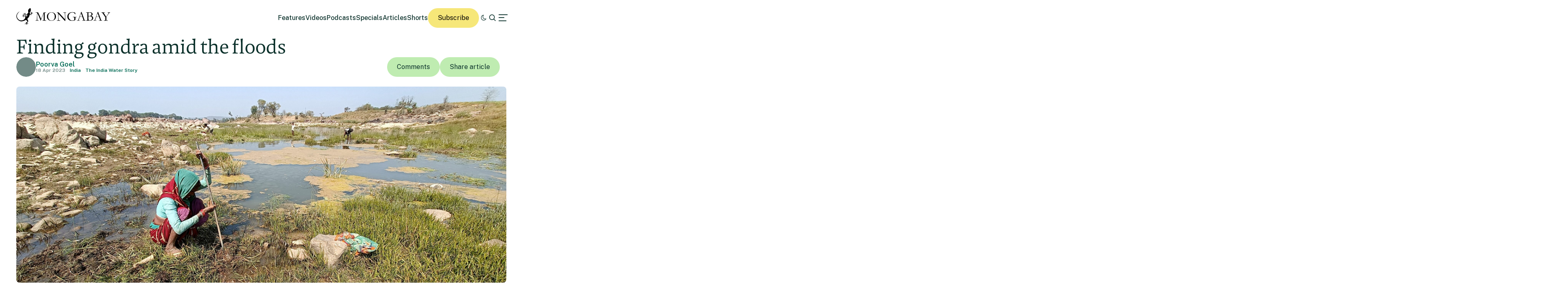

--- FILE ---
content_type: text/html; charset=UTF-8
request_url: https://india.mongabay.com/2023/04/finding-gondra-amid-the-floods/
body_size: 25902
content:
<!DOCTYPE html>
<!--[if IE 7]>
<html class="ie ie7" lang="en-US" class="no-js">
<![endif]-->
<!--[if IE 8]>
<html class="ie ie8" lang="en-US" class="no-js">
<![endif]-->
<!--[if !(IE 7) | !(IE 8) ]><!-->
<html lang="en-US" class="no-js">
<!--<![endif]-->

<head>
	<meta charset="UTF-8" />
	<title>Finding gondra amid the floods</title>
	<link href="//www.google-analytics.com" rel="dns-prefetch">

	<!-- Google tag (gtag.js) -->
	<script async src="https://www.googletagmanager.com/gtag/js?id=UA-12973256-1"></script>
	<script>
		window.dataLayer = window.dataLayer || [];

		function gtag() {
			dataLayer.push(arguments);
		}
		gtag('js', new Date());
		gtag('config', 'UA-12973256-1');
	</script>
	<link rel="icon" href="https://india.mongabay.com/wp-content/themes/mongabay_v2/favicon.ico" sizes="any">
	<link rel="icon" href="https://india.mongabay.com/wp-content/themes/mongabay_v2/favicon.svg" type="image/svg+xml">
	<link rel="manifest" href="https://india.mongabay.com/wp-content/themes/mongabay_v2/manifest.webmanifest">
	<link rel="apple-touch-icon-precomposed" href="https://india.mongabay.com/wp-content/themes/mongabay_v2/img/icons/ico-s2.jpg">
	<link rel="apple-touch-icon-precomposed" sizes="114x114" href="https://india.mongabay.com/wp-content/themes/mongabay_v2/img/icons/ico-l2.jpg">
	<link rel="apple-touch-icon-precomposed" sizes="72x72" href="https://india.mongabay.com/wp-content/themes/mongabay_v2/img/icons/ico-s.jpg">
	<link rel="apple-touch-icon-precomposed" sizes="144x144" href="https://india.mongabay.com/wp-content/themes/mongabay_v2/img/icons/ico-l.jpg">
	<link rel="preconnect" href="https://fonts.googleapis.com" />
	<link rel="preconnect" href="https://fonts.gstatic.com" crossorigin />
	<link href="https://fonts.googleapis.com/css2?family=Public+Sans:ital,wght@0,100..900;1,100..900&display=swap" rel="stylesheet">
	<meta name="referrer" content="always" />
	<meta http-equiv="X-UA-Compatible" content="IE=edge,chrome=1" />
	<meta name="viewport" content="width=device-width, initial-scale=1.0, maximum-scale=1.0, user-scalable=no" />
	<meta name="description" content="India&#039;s environmental science and conservation news" />
	<meta property="fb:pages" content="24436227877" />
		<script>var et_site_url='https://india.mongabay.com';var et_post_id='22512';function et_core_page_resource_fallback(a,b){"undefined"===typeof b&&(b=a.sheet.cssRules&&0===a.sheet.cssRules.length);b&&(a.onerror=null,a.onload=null,a.href?a.href=et_site_url+"/?et_core_page_resource="+a.id+et_post_id:a.src&&(a.src=et_site_url+"/?et_core_page_resource="+a.id+et_post_id))}
</script><meta name='robots' content='index, follow, max-image-preview:large, max-snippet:-1, max-video-preview:-1' />
	<style>img:is([sizes="auto" i], [sizes^="auto," i]) { contain-intrinsic-size: 3000px 1500px }</style>
	
	<!-- This site is optimized with the Yoast SEO Premium plugin v25.8 (Yoast SEO v25.8) - https://yoast.com/wordpress/plugins/seo/ -->
	<meta name="description" content="Gondra is a Non-Timber Forest Product (NTFP) that the Sahariya adivasis rely on for subsistence. The sedge is used in manufacturing perfume, Aryurvedic medicine, essential oils and incense sticks." />
	<link rel="canonical" href="https://india.mongabay.com/2023/04/finding-gondra-amid-the-floods/" />
	<meta property="og:locale" content="en_US" />
	<meta property="og:type" content="article" />
	<meta property="og:title" content="Finding gondra amid the floods" />
	<meta property="og:description" content="Gondra is a Non-Timber Forest Product (NTFP) that the Sahariya adivasis rely on for subsistence. The sedge is used in manufacturing perfume, Aryurvedic medicine, essential oils and incense sticks." />
	<meta property="og:url" content="https://india.mongabay.com/2023/04/finding-gondra-amid-the-floods/" />
	<meta property="og:site_name" content="Mongabay-India" />
	<meta property="article:publisher" content="https://www.facebook.com/mongabay/" />
	<meta property="article:published_time" content="2023-04-18T10:19:49+00:00" />
	<meta property="article:modified_time" content="2023-04-19T12:38:02+00:00" />
	<meta property="og:image" content="https://imgs.mongabay.com/wp-content/uploads/sites/30/2023/04/18064239/IMG20220304105832-scaled.jpg" />
	<meta property="og:image:width" content="2560" />
	<meta property="og:image:height" content="1613" />
	<meta property="og:image:type" content="image/jpeg" />
	<meta name="author" content="Priyanka Shankar" />
	<meta name="twitter:card" content="summary_large_image" />
	<meta name="twitter:creator" content="@mongabay" />
	<meta name="twitter:site" content="@mongabay" />
	<meta name="twitter:label1" content="Written by" />
	<meta name="twitter:data1" content="Priyanka Shankar" />
	<meta name="twitter:label2" content="Est. reading time" />
	<meta name="twitter:data2" content="8 minutes" />
	<script type="application/ld+json" class="yoast-schema-graph">{"@context":"https://schema.org","@graph":[{"@type":"WebPage","@id":"https://india.mongabay.com/2023/04/finding-gondra-amid-the-floods/","url":"https://india.mongabay.com/2023/04/finding-gondra-amid-the-floods/","name":"Finding gondra amid the floods","isPartOf":{"@id":"https://india.mongabay.com/#website"},"primaryImageOfPage":{"@id":"https://india.mongabay.com/2023/04/finding-gondra-amid-the-floods/#primaryimage"},"image":{"@id":"https://india.mongabay.com/2023/04/finding-gondra-amid-the-floods/#primaryimage"},"thumbnailUrl":"https://imgs.mongabay.com/wp-content/uploads/sites/30/2023/04/18064239/IMG20220304105832-scaled.jpg","datePublished":"2023-04-18T10:19:49+00:00","dateModified":"2023-04-19T12:38:02+00:00","author":{"@id":"https://india.mongabay.com/#/schema/person/4ed1a2320dd3e0717047a28de124dd53"},"description":"Gondra is a Non-Timber Forest Product (NTFP) that the Sahariya adivasis rely on for subsistence. The sedge is used in manufacturing perfume, Aryurvedic medicine, essential oils and incense sticks.","breadcrumb":{"@id":"https://india.mongabay.com/2023/04/finding-gondra-amid-the-floods/#breadcrumb"},"inLanguage":"en-US","potentialAction":[{"@type":"ReadAction","target":["https://india.mongabay.com/2023/04/finding-gondra-amid-the-floods/"]}]},{"@type":"ImageObject","inLanguage":"en-US","@id":"https://india.mongabay.com/2023/04/finding-gondra-amid-the-floods/#primaryimage","url":"https://imgs.mongabay.com/wp-content/uploads/sites/30/2023/04/18064239/IMG20220304105832-scaled.jpg","contentUrl":"https://imgs.mongabay.com/wp-content/uploads/sites/30/2023/04/18064239/IMG20220304105832-scaled.jpg","width":2560,"height":1613,"caption":"A woman digs out the roots of the gondra, a river sedge, from Sindh's riverbed. Photo by Poorva Goel."},{"@type":"BreadcrumbList","@id":"https://india.mongabay.com/2023/04/finding-gondra-amid-the-floods/#breadcrumb","itemListElement":[{"@type":"ListItem","position":1,"name":"Home","item":"https://india.mongabay.com/"},{"@type":"ListItem","position":2,"name":"Finding gondra amid the floods"}]},{"@type":"WebSite","@id":"https://india.mongabay.com/#website","url":"https://india.mongabay.com/","name":"Mongabay-India","description":"India&#039;s environmental science and conservation news","potentialAction":[{"@type":"SearchAction","target":{"@type":"EntryPoint","urlTemplate":"https://india.mongabay.com/?s={search_term_string}"},"query-input":{"@type":"PropertyValueSpecification","valueRequired":true,"valueName":"search_term_string"}}],"inLanguage":"en-US"},{"@type":"Person","@id":"https://india.mongabay.com/#/schema/person/4ed1a2320dd3e0717047a28de124dd53","name":"Priyanka Shankar","image":{"@type":"ImageObject","inLanguage":"en-US","@id":"https://india.mongabay.com/#/schema/person/image/","url":"https://secure.gravatar.com/avatar/8269ab565186842002250e59ca89d4951ea558bf1e301c5b839b5fd8e2469af6?s=96&d=mm&r=g","contentUrl":"https://secure.gravatar.com/avatar/8269ab565186842002250e59ca89d4951ea558bf1e301c5b839b5fd8e2469af6?s=96&d=mm&r=g","caption":"Priyanka Shankar"},"url":"https://india.mongabay.com/author/priyankashankar/"}]}</script>
	<!-- / Yoast SEO Premium plugin. -->


<link rel='dns-prefetch' href='//js.hs-scripts.com' />
<link rel='dns-prefetch' href='//www.googletagmanager.com' />
<!-- india.mongabay.com is managing ads with Advanced Ads 2.0.16 – https://wpadvancedads.com/ --><script id="india-ready">
			window.advanced_ads_ready=function(e,a){a=a||"complete";var d=function(e){return"interactive"===a?"loading"!==e:"complete"===e};d(document.readyState)?e():document.addEventListener("readystatechange",(function(a){d(a.target.readyState)&&e()}),{once:"interactive"===a})},window.advanced_ads_ready_queue=window.advanced_ads_ready_queue||[];		</script>
		<link rel='stylesheet' id='wp-block-library-css' href='https://india.mongabay.com/wp-includes/css/dist/block-library/style.min.css' media='all' />
<style id='classic-theme-styles-inline-css' type='text/css'>
/*! This file is auto-generated */
.wp-block-button__link{color:#fff;background-color:#32373c;border-radius:9999px;box-shadow:none;text-decoration:none;padding:calc(.667em + 2px) calc(1.333em + 2px);font-size:1.125em}.wp-block-file__button{background:#32373c;color:#fff;text-decoration:none}
</style>
<link rel='stylesheet' id='wp-components-css' href='https://india.mongabay.com/wp-includes/css/dist/components/style.min.css' media='all' />
<link rel='stylesheet' id='wp-preferences-css' href='https://india.mongabay.com/wp-includes/css/dist/preferences/style.min.css' media='all' />
<link rel='stylesheet' id='wp-block-editor-css' href='https://india.mongabay.com/wp-includes/css/dist/block-editor/style.min.css' media='all' />
<link rel='stylesheet' id='wp-reusable-blocks-css' href='https://india.mongabay.com/wp-includes/css/dist/reusable-blocks/style.min.css' media='all' />
<link rel='stylesheet' id='wp-patterns-css' href='https://india.mongabay.com/wp-includes/css/dist/patterns/style.min.css' media='all' />
<link rel='stylesheet' id='wp-editor-css' href='https://india.mongabay.com/wp-includes/css/dist/editor/style.min.css' media='all' />
<link rel='stylesheet' id='drop_shadow_block-style-css-css' href='https://india.mongabay.com/wp-content/plugins/drop-shadow-boxes/block/blocks.style.build.css' media='all' />
<style id='global-styles-inline-css' type='text/css'>
:root{--wp--preset--aspect-ratio--square: 1;--wp--preset--aspect-ratio--4-3: 4/3;--wp--preset--aspect-ratio--3-4: 3/4;--wp--preset--aspect-ratio--3-2: 3/2;--wp--preset--aspect-ratio--2-3: 2/3;--wp--preset--aspect-ratio--16-9: 16/9;--wp--preset--aspect-ratio--9-16: 9/16;--wp--preset--color--black: #000000;--wp--preset--color--cyan-bluish-gray: #abb8c3;--wp--preset--color--white: #ffffff;--wp--preset--color--pale-pink: #f78da7;--wp--preset--color--vivid-red: #cf2e2e;--wp--preset--color--luminous-vivid-orange: #ff6900;--wp--preset--color--luminous-vivid-amber: #fcb900;--wp--preset--color--light-green-cyan: #7bdcb5;--wp--preset--color--vivid-green-cyan: #00d084;--wp--preset--color--pale-cyan-blue: #8ed1fc;--wp--preset--color--vivid-cyan-blue: #0693e3;--wp--preset--color--vivid-purple: #9b51e0;--wp--preset--gradient--vivid-cyan-blue-to-vivid-purple: linear-gradient(135deg,rgba(6,147,227,1) 0%,rgb(155,81,224) 100%);--wp--preset--gradient--light-green-cyan-to-vivid-green-cyan: linear-gradient(135deg,rgb(122,220,180) 0%,rgb(0,208,130) 100%);--wp--preset--gradient--luminous-vivid-amber-to-luminous-vivid-orange: linear-gradient(135deg,rgba(252,185,0,1) 0%,rgba(255,105,0,1) 100%);--wp--preset--gradient--luminous-vivid-orange-to-vivid-red: linear-gradient(135deg,rgba(255,105,0,1) 0%,rgb(207,46,46) 100%);--wp--preset--gradient--very-light-gray-to-cyan-bluish-gray: linear-gradient(135deg,rgb(238,238,238) 0%,rgb(169,184,195) 100%);--wp--preset--gradient--cool-to-warm-spectrum: linear-gradient(135deg,rgb(74,234,220) 0%,rgb(151,120,209) 20%,rgb(207,42,186) 40%,rgb(238,44,130) 60%,rgb(251,105,98) 80%,rgb(254,248,76) 100%);--wp--preset--gradient--blush-light-purple: linear-gradient(135deg,rgb(255,206,236) 0%,rgb(152,150,240) 100%);--wp--preset--gradient--blush-bordeaux: linear-gradient(135deg,rgb(254,205,165) 0%,rgb(254,45,45) 50%,rgb(107,0,62) 100%);--wp--preset--gradient--luminous-dusk: linear-gradient(135deg,rgb(255,203,112) 0%,rgb(199,81,192) 50%,rgb(65,88,208) 100%);--wp--preset--gradient--pale-ocean: linear-gradient(135deg,rgb(255,245,203) 0%,rgb(182,227,212) 50%,rgb(51,167,181) 100%);--wp--preset--gradient--electric-grass: linear-gradient(135deg,rgb(202,248,128) 0%,rgb(113,206,126) 100%);--wp--preset--gradient--midnight: linear-gradient(135deg,rgb(2,3,129) 0%,rgb(40,116,252) 100%);--wp--preset--font-size--small: 13px;--wp--preset--font-size--medium: 20px;--wp--preset--font-size--large: 36px;--wp--preset--font-size--x-large: 42px;--wp--preset--spacing--20: 0.44rem;--wp--preset--spacing--30: 0.67rem;--wp--preset--spacing--40: 1rem;--wp--preset--spacing--50: 1.5rem;--wp--preset--spacing--60: 2.25rem;--wp--preset--spacing--70: 3.38rem;--wp--preset--spacing--80: 5.06rem;--wp--preset--shadow--natural: 6px 6px 9px rgba(0, 0, 0, 0.2);--wp--preset--shadow--deep: 12px 12px 50px rgba(0, 0, 0, 0.4);--wp--preset--shadow--sharp: 6px 6px 0px rgba(0, 0, 0, 0.2);--wp--preset--shadow--outlined: 6px 6px 0px -3px rgba(255, 255, 255, 1), 6px 6px rgba(0, 0, 0, 1);--wp--preset--shadow--crisp: 6px 6px 0px rgba(0, 0, 0, 1);}:where(.is-layout-flex){gap: 0.5em;}:where(.is-layout-grid){gap: 0.5em;}body .is-layout-flex{display: flex;}.is-layout-flex{flex-wrap: wrap;align-items: center;}.is-layout-flex > :is(*, div){margin: 0;}body .is-layout-grid{display: grid;}.is-layout-grid > :is(*, div){margin: 0;}:where(.wp-block-columns.is-layout-flex){gap: 2em;}:where(.wp-block-columns.is-layout-grid){gap: 2em;}:where(.wp-block-post-template.is-layout-flex){gap: 1.25em;}:where(.wp-block-post-template.is-layout-grid){gap: 1.25em;}.has-black-color{color: var(--wp--preset--color--black) !important;}.has-cyan-bluish-gray-color{color: var(--wp--preset--color--cyan-bluish-gray) !important;}.has-white-color{color: var(--wp--preset--color--white) !important;}.has-pale-pink-color{color: var(--wp--preset--color--pale-pink) !important;}.has-vivid-red-color{color: var(--wp--preset--color--vivid-red) !important;}.has-luminous-vivid-orange-color{color: var(--wp--preset--color--luminous-vivid-orange) !important;}.has-luminous-vivid-amber-color{color: var(--wp--preset--color--luminous-vivid-amber) !important;}.has-light-green-cyan-color{color: var(--wp--preset--color--light-green-cyan) !important;}.has-vivid-green-cyan-color{color: var(--wp--preset--color--vivid-green-cyan) !important;}.has-pale-cyan-blue-color{color: var(--wp--preset--color--pale-cyan-blue) !important;}.has-vivid-cyan-blue-color{color: var(--wp--preset--color--vivid-cyan-blue) !important;}.has-vivid-purple-color{color: var(--wp--preset--color--vivid-purple) !important;}.has-black-background-color{background-color: var(--wp--preset--color--black) !important;}.has-cyan-bluish-gray-background-color{background-color: var(--wp--preset--color--cyan-bluish-gray) !important;}.has-white-background-color{background-color: var(--wp--preset--color--white) !important;}.has-pale-pink-background-color{background-color: var(--wp--preset--color--pale-pink) !important;}.has-vivid-red-background-color{background-color: var(--wp--preset--color--vivid-red) !important;}.has-luminous-vivid-orange-background-color{background-color: var(--wp--preset--color--luminous-vivid-orange) !important;}.has-luminous-vivid-amber-background-color{background-color: var(--wp--preset--color--luminous-vivid-amber) !important;}.has-light-green-cyan-background-color{background-color: var(--wp--preset--color--light-green-cyan) !important;}.has-vivid-green-cyan-background-color{background-color: var(--wp--preset--color--vivid-green-cyan) !important;}.has-pale-cyan-blue-background-color{background-color: var(--wp--preset--color--pale-cyan-blue) !important;}.has-vivid-cyan-blue-background-color{background-color: var(--wp--preset--color--vivid-cyan-blue) !important;}.has-vivid-purple-background-color{background-color: var(--wp--preset--color--vivid-purple) !important;}.has-black-border-color{border-color: var(--wp--preset--color--black) !important;}.has-cyan-bluish-gray-border-color{border-color: var(--wp--preset--color--cyan-bluish-gray) !important;}.has-white-border-color{border-color: var(--wp--preset--color--white) !important;}.has-pale-pink-border-color{border-color: var(--wp--preset--color--pale-pink) !important;}.has-vivid-red-border-color{border-color: var(--wp--preset--color--vivid-red) !important;}.has-luminous-vivid-orange-border-color{border-color: var(--wp--preset--color--luminous-vivid-orange) !important;}.has-luminous-vivid-amber-border-color{border-color: var(--wp--preset--color--luminous-vivid-amber) !important;}.has-light-green-cyan-border-color{border-color: var(--wp--preset--color--light-green-cyan) !important;}.has-vivid-green-cyan-border-color{border-color: var(--wp--preset--color--vivid-green-cyan) !important;}.has-pale-cyan-blue-border-color{border-color: var(--wp--preset--color--pale-cyan-blue) !important;}.has-vivid-cyan-blue-border-color{border-color: var(--wp--preset--color--vivid-cyan-blue) !important;}.has-vivid-purple-border-color{border-color: var(--wp--preset--color--vivid-purple) !important;}.has-vivid-cyan-blue-to-vivid-purple-gradient-background{background: var(--wp--preset--gradient--vivid-cyan-blue-to-vivid-purple) !important;}.has-light-green-cyan-to-vivid-green-cyan-gradient-background{background: var(--wp--preset--gradient--light-green-cyan-to-vivid-green-cyan) !important;}.has-luminous-vivid-amber-to-luminous-vivid-orange-gradient-background{background: var(--wp--preset--gradient--luminous-vivid-amber-to-luminous-vivid-orange) !important;}.has-luminous-vivid-orange-to-vivid-red-gradient-background{background: var(--wp--preset--gradient--luminous-vivid-orange-to-vivid-red) !important;}.has-very-light-gray-to-cyan-bluish-gray-gradient-background{background: var(--wp--preset--gradient--very-light-gray-to-cyan-bluish-gray) !important;}.has-cool-to-warm-spectrum-gradient-background{background: var(--wp--preset--gradient--cool-to-warm-spectrum) !important;}.has-blush-light-purple-gradient-background{background: var(--wp--preset--gradient--blush-light-purple) !important;}.has-blush-bordeaux-gradient-background{background: var(--wp--preset--gradient--blush-bordeaux) !important;}.has-luminous-dusk-gradient-background{background: var(--wp--preset--gradient--luminous-dusk) !important;}.has-pale-ocean-gradient-background{background: var(--wp--preset--gradient--pale-ocean) !important;}.has-electric-grass-gradient-background{background: var(--wp--preset--gradient--electric-grass) !important;}.has-midnight-gradient-background{background: var(--wp--preset--gradient--midnight) !important;}.has-small-font-size{font-size: var(--wp--preset--font-size--small) !important;}.has-medium-font-size{font-size: var(--wp--preset--font-size--medium) !important;}.has-large-font-size{font-size: var(--wp--preset--font-size--large) !important;}.has-x-large-font-size{font-size: var(--wp--preset--font-size--x-large) !important;}
:where(.wp-block-post-template.is-layout-flex){gap: 1.25em;}:where(.wp-block-post-template.is-layout-grid){gap: 1.25em;}
:where(.wp-block-columns.is-layout-flex){gap: 2em;}:where(.wp-block-columns.is-layout-grid){gap: 2em;}
:root :where(.wp-block-pullquote){font-size: 1.5em;line-height: 1.6;}
</style>
<link rel='stylesheet' id='framework-css' href='https://india.mongabay.com/wp-content/themes/mongabay_v2/css/style.css' media='all' />
<link rel='stylesheet' id='icon-fonts-css' href='https://india.mongabay.com/wp-content/themes/mongabay_v2/css/fontello.css' media='all' />
<link rel='stylesheet' id='addtohomescreen-css' href='https://india.mongabay.com/wp-content/themes/mongabay_v2/css/addtohomescreen.min.css' media='all' />
<link rel='stylesheet' id='dialog-polyfill-css' href='https://india.mongabay.com/wp-content/themes/mongabay_v2/css/dialog-polyfill.css' media='all' />
<link rel='stylesheet' id='tablepress-default-css' href='https://india.mongabay.com/wp-content/plugins/tablepress/css/build/default.css' media='all' />
<script type="text/javascript" src="https://india.mongabay.com/wp-includes/js/jquery/jquery.min.js" id="jquery-core-js"></script>
<script type="text/javascript" src="https://india.mongabay.com/wp-includes/js/jquery/jquery-migrate.min.js" id="jquery-migrate-js"></script>

<!-- Google tag (gtag.js) snippet added by Site Kit -->
<!-- Google Analytics snippet added by Site Kit -->
<script type="text/javascript" src="https://www.googletagmanager.com/gtag/js?id=GT-M63K98H" id="google_gtagjs-js" async></script>
<script type="text/javascript" id="google_gtagjs-js-after">
/* <![CDATA[ */
window.dataLayer = window.dataLayer || [];function gtag(){dataLayer.push(arguments);}
gtag("set","linker",{"domains":["india.mongabay.com"]});
gtag("js", new Date());
gtag("set", "developer_id.dZTNiMT", true);
gtag("config", "GT-M63K98H");
/* ]]> */
</script>
<link rel="https://api.w.org/" href="https://india.mongabay.com/wp-json/" /><link rel="alternate" title="JSON" type="application/json" href="https://india.mongabay.com/wp-json/wp/v2/posts/22512" /><link rel="alternate" title="oEmbed (JSON)" type="application/json+oembed" href="https://india.mongabay.com/wp-json/oembed/1.0/embed?url=https%3A%2F%2Findia.mongabay.com%2F2023%2F04%2Ffinding-gondra-amid-the-floods%2F" />
<link rel="alternate" title="oEmbed (XML)" type="text/xml+oembed" href="https://india.mongabay.com/wp-json/oembed/1.0/embed?url=https%3A%2F%2Findia.mongabay.com%2F2023%2F04%2Ffinding-gondra-amid-the-floods%2F&#038;format=xml" />
<meta name="generator" content="Site Kit by Google 1.170.0" />			<!-- DO NOT COPY THIS SNIPPET! Start of Page Analytics Tracking for HubSpot WordPress plugin v11.3.16-->
			<script class="hsq-set-content-id" data-content-id="blog-post">
				var _hsq = _hsq || [];
				_hsq.push(["setContentType", "blog-post"]);
			</script>
			<!-- DO NOT COPY THIS SNIPPET! End of Page Analytics Tracking for HubSpot WordPress plugin -->
			<script type='text/javascript'>var PwpJsVars = {"AjaxURL":"https:\/\/india.mongabay.com\/wp-admin\/admin-ajax.php","homeurl":"https:\/\/india.mongabay.com\/","installprompt":{"mode":"normal","pageloads":"2","onclick":""}};</script>		<script type="text/javascript" id="serviceworker-unregister">
			if ('serviceWorker' in navigator) {
				navigator.serviceWorker.getRegistrations().then(function (registrations) {
					registrations.forEach(function (registration) {
						if (registration.active.scriptURL === window.location.origin + '/pwp-serviceworker.js') {
							registration.unregister();
						}
					});
				});
			}
		</script>
				<script type="text/javascript" id="serviceworker">
			if (navigator.serviceWorker) {
				window.addEventListener('load', function () {
					navigator.serviceWorker.register(
						"https:\/\/india.mongabay.com\/?wp_service_worker=1", {"scope": "\/"}
					);
				});
			}
		</script>
		<link rel="manifest" href="https://india.mongabay.com/wp-json/app/v1/pwp-manifest"><meta name="theme-color" content="#000000">		<meta name="onesignal" content="wordpress-plugin"/>
		<script src="https://cdn.onesignal.com/sdks/OneSignalSDK.js" async></script>
		<script>

			window.OneSignal = window.OneSignal || [];

			OneSignal.push(function () {

				OneSignal.SERVICE_WORKER_UPDATER_PATH = "https://india.mongabay.com/?wp_service_worker=1";
				OneSignal.SERVICE_WORKER_PATH = "https://india.mongabay.com/?wp_service_worker=1";
				OneSignal.SERVICE_WORKER_PARAM = {
					scope: '/'
				};

				OneSignal.setDefaultNotificationUrl("https://india.mongabay.com");
				var oneSignal_options = {};
				window._oneSignalInitOptions = oneSignal_options;

				oneSignal_options['wordpress'] = true;
oneSignal_options['appId'] = '0d07a537-d189-4871-84bf-8f2e96b0ad6a';
oneSignal_options['autoRegister'] = false;
oneSignal_options['httpPermissionRequest'] = { };
oneSignal_options['httpPermissionRequest']['enable'] = true;
oneSignal_options['welcomeNotification'] = { };
oneSignal_options['welcomeNotification']['title'] = "";
oneSignal_options['welcomeNotification']['message'] = "";
oneSignal_options['path'] = "sdk_files/";
oneSignal_options['safari_web_id'] = "web.onesignal.auto.32866db8-e87d-48d6-8bf4-a7b54cca5ee4";
oneSignal_options['promptOptions'] = { };
oneSignal_options['notifyButton'] = { };
oneSignal_options['notifyButton']['enable'] = true;
oneSignal_options['notifyButton']['position'] = 'bottom-right';
oneSignal_options['notifyButton']['theme'] = 'inverse';
oneSignal_options['notifyButton']['size'] = 'medium';
oneSignal_options['notifyButton']['prenotify'] = true;
oneSignal_options['notifyButton']['showCredit'] = true;
oneSignal_options['notifyButton']['text'] = {};
				OneSignal.init(window._oneSignalInitOptions);
							});

			function documentInitOneSignal() {
				var oneSignal_elements = document.getElementsByClassName("OneSignal-prompt");

				var oneSignalLinkClickHandler = function(event) { OneSignal.push(['registerForPushNotifications']); event.preventDefault(); };				for (var i = 0; i < oneSignal_elements.length; i++) {
					oneSignal_elements[i].addEventListener('click', oneSignalLinkClickHandler, false);
				}
			}

			if (document.readyState === 'complete') {
				documentInitOneSignal();
			} else {
				window.addEventListener("load", function (event) {
					documentInitOneSignal();
				});
			}
		</script>
		<style type="text/css">
			.wpsdc-drop-cap {
				float : left;				
				padding : 0.25em 0.05em 0.25em 0;				
				font-size : 5em;
				line-height : 0.4em;}
		</style><link rel="preload" href="https://india.mongabay.com/wp-content/plugins/bloom/core/admin/fonts/modules.ttf" as="font" crossorigin="anonymous"><meta name="description" content="On August 3, 2021, a flood washed over several villages in the Bundelkhand region of central India. It is speculated that this flood was caused by the unprecedented rainfall coupled with the mismanagement of the dams on the Sindh river, a tributary of the Yamuna river, flowing through Madhya Pradesh and Uttar Pradesh. Fast forward [&hellip;]" />
<meta name="Tags" content="Mongabay, Mongabay Environmental News, Environmental News, Conservation News" />
<meta property="keywords" content="Mongabay, Mongabay Environmental News, Environmental News, Conservation News" />
<meta name="robots" content="index, follow" />
<link rel="publisher" href="https://plus.google.com/+Mongabay/" />
<meta property="article:publisher" content="https://www.facebook.com/mongabay/"/>
<meta property="og:title" content="Finding gondra amid the floods"/>
<meta property="og:site_name" content="Mongabay Environmental News"/>
<meta property="og:url" content="https://india.mongabay.com/2023/04/finding-gondra-amid-the-floods/"/>
<meta property="og:type" content="article" />
<meta property="og:image" content="https://imgs.mongabay.com/wp-content/uploads/sites/30/2023/04/18064239/IMG20220304105832-1200x800.jpg"/>
<meta property="og:description" content="On August 3, 2021, a flood washed over several villages in the Bundelkhand region of central India. It is speculated that this flood was caused by the unprecedented rainfall coupled with the mismanagement of the dams on the Sindh river, a tributary of the Yamuna river, flowing through Madhya Pradesh and Uttar Pradesh. Fast forward [&hellip;]"/>
<meta property="article:published_time" content="2023-04-18T15:49:49+05:30" />
<meta property="article:modified_time" content="2023-04-19T18:08:02+05:30" />
<meta property="article:section" content="Environmental news" />
<meta property="article:tag" content="Mongabay, Mongabay Environmental News, Environmental News, Conservation News" />
<meta property="fb:admins" content="139042016164873" />
<meta property="og:locale" content="en_US" />
<meta property="fb:app_id" content="1559969950974398"/>
<meta name="twitter:card" content="summary_large_image"/>
<meta name="twitter:site" content="@mongabay"/><meta name="twitter:title" content="Finding gondra amid the floods"/>
<meta name="twitter:description" content="On August 3, 2021, a flood washed over several villages in the Bundelkhand region of central India. It is speculated that this flood was caused by the unprecedented rainfall coupled with the mismanagement of the dams on the Sindh river, a tributary of the Yamuna river, flowing through Madhya Pradesh and Uttar Pradesh. Fast forward [&hellip;]"/>
<meta name="twitter:image" content="https://imgs.mongabay.com/wp-content/uploads/sites/30/2023/04/18064239/IMG20220304105832-1200x800.jpg"/>
<meta name="twitter:creator" content="@mongabayindia"/>
		<script type="text/javascript">
			(function(c, l, a, r, i, t, y) {
				c[a] = c[a] || function() {
					(c[a].q = c[a].q || []).push(arguments)
				};
				t = l.createElement(r);
				t.async = 1;
				t.src = "https://www.clarity.ms/tag/" + i;
				y = l.getElementsByTagName(r)[0];
				y.parentNode.insertBefore(t, y);
			})(window, document, "clarity", "script", "hghbl3h1bx");
		</script>
	<meta name="google-site-verification" content="FqgCO62XSSPNmKYSmO1tihyfrBhafXFzyNhbCr6xNo0"><!-- There is no amphtml version available for this URL. -->	<!-- Fonts Plugin CSS - https://fontsplugin.com/ -->
	<style>
			</style>
	<!-- Fonts Plugin CSS -->
	</head>

<body class="wp-singular post-template-default single single-post postid-22512 single-format-aside wp-theme-mongabay_v2 et_bloom finding-gondra-amid-the-floods aa-prefix-india-">
			<script async data-id="101413171" src="//static.getclicky.com/js"></script>
		<noscript>
			<p><img alt="Clicky" width="1" height="1" src="//in.getclicky.com/101413171ns.gif" /></p>
		</noscript>
	<header class="header sticky" role="banner">
		<div class="container in-row space-between align-center ph--40 pv--20">
			<div class="branding">
				<a href="https://india.mongabay.com" class="theme-light" data-wpel-link="internal"><img src="https://india.mongabay.com/wp-content/themes/mongabay_v2/img/logo/mongabay_logo_news_black.svg" /></a><a href="https://india.mongabay.com" class="theme-dark" data-wpel-link="internal"><img src="https://india.mongabay.com/wp-content/themes/mongabay_v2/img/logo/mongabay_logo_news_white.svg" /></a>
			</div>
			<div class="menu-container align-center">
				<ul class="main-menu nav-desktop">
					<li><a href="https://india.mongabay.com/features" class="">Features</a></li>
					<li><a href=" https://india.mongabay.com/videos" class="">Videos</a></li>					<li><a href="https://india.mongabay.com/podcasts" class="">Podcasts</a></li>					<li><a href=" https://india.mongabay.com/specials" class="">Specials</a></li>										<li><a href="https://india.mongabay.com/articles" class="">Articles</a></li>
					<li><a href="https://india.mongabay.com/shorts" class="">Shorts</a></li>				</ul>
				<a class="theme--button donate simple md-hide" href="https://mongabay.us17.list-manage.com/subscribe?u=2dd04db80c7aee01e77033c9c&amp;id=ac74ea7c07&amp;mc_cid=4c25010d1b&amp;mc_eid=561303a745" data-wpel-link="external" rel="external noopener noreferrer">Subscribe</a>
				<a id="theme-switch" class="icon icon-mode"></a>
				<a id="site-search" href="https://india.mongabay.com/?s=" data-wpel-link="internal"><span class="icon icon-search"></span></a>
				<a id="secondary-menu"><span class="icon icon-menu"></span></a>
			</div>
			<div id="off-canvas">
								<div class="container in-column ph--40 pv--20 gap--20 full-height" style="justify-content: space-between">
					<div class="global-nav gap--20">
						<span class="icon icon-globe md-hide"></span>
						<ul class="global-languages">
							<li><a href="https://news.mongabay.com" class="">English</a></li>
							<li><a href="https://es.mongabay.com" class="">Español (Spanish)</a></li>
							<li><a href="https://fr.mongabay.com" class="">Français (French)</a></li>
							<li><a href="https://www.mongabay.co.id" class="">Bahasa Indonesia (Indonesian)</a></li>
							<li><a href="https://brasil.mongabay.com" class="">Brasil (Portuguese)</a></li>
							<li><a href="https://india.mongabay.com" class="active" data-wpel-link="internal">India (English)</a></li>
							<li><a href="https://hindi.mongabay.com" class="">हिंदी (Hindi)</a></li>
							<li><a href="https://bengali.mongabay.com" class="">বাংলা (Bengali)</a></li>
							<li><a href="https://swahili.mongabay.com" class="">Swahili</a></li>
						</ul>
						<span class="icon icon-cancel"></span>
											</div>
					<ul class="main-menu nav-desktop off-canvas">
						<li><a href=" https://india.mongabay.com/videos" data-wpel-link="internal">Videos</a></li>						<li><a href=" https://india.mongabay.com/podcasts" data-wpel-link="internal">Podcasts</a></li>						<li><a href=" https://india.mongabay.com/articles" data-wpel-link="internal">Articles</a></li>
						<li><a href=" https://india.mongabay.com/shorts" data-wpel-link="internal">Short News</a></li>						<li><a href=" https://india.mongabay.com/features" data-wpel-link="internal">Feature Stories</a></li>
						<li><a href=" https://india.mongabay.com/list/all" data-wpel-link="internal">The Latest</a></li>
						<li><a href=" https://india.mongabay.com/?s=&amp;formats=post+custom_story+videos+podcasts+specials+short_article" data-wpel-link="internal">Explore All</a></li>
					</ul>
											<div class="footer gap--20 grid--5 pv--20">
							<ul class="footer-links">
								<li><a href="https://mongabay.org/about/" data-wpel-link="external" rel="external noopener noreferrer">About</a></li>
								<li><a href="https://india.mongabay.com/team" data-wpel-link="internal">Team</a></li>
								<li><a href="https://india.mongabay.com/contact" data-wpel-link="internal">Contact</a></li>
							</ul>
							<ul class="footer-links">
																									<li><a href="https://mongabay.us17.list-manage.com/subscribe?u=2dd04db80c7aee01e77033c9c&amp;id=ac74ea7c07&amp;mc_cid=4c25010d1b&amp;mc_eid=561303a745" data-wpel-link="external" rel="external noopener noreferrer">Subscribe page</a></li>
																<li><a href="https://india.mongabay.com/submissions" data-wpel-link="internal">Submissions</a></li>
							</ul>
							<ul class="footer-links">
								<li><a href="https://www.mongabay.com/privacy" data-wpel-link="external" rel="external noopener noreferrer">Privacy Policy</a></li>
								<li><a href="https://www.mongabay.com/terms" data-wpel-link="external" rel="external noopener noreferrer">Terms of Use</a></li>
								<li><a href="https://www.mongabay.com/advertising" data-wpel-link="external" rel="external noopener noreferrer">Advertising</a></li>
							</ul>
							<ul class="footer-links">
								<li><a href="https://www.wildmadagascar.org/" data-wpel-link="external" rel="external noopener noreferrer">Wild Madagascar</a></li>
								<li><a href="https://kids.mongabay.com/" data-wpel-link="external" rel="external noopener noreferrer">For Kids</a></li>
								<li><a href="https://mongabay.org/" data-wpel-link="external" rel="external noopener noreferrer">Mongabay.org</a></li>
								<li><a href="https://reforestation.app/" data-wpel-link="external" rel="external noopener noreferrer">Reforestation App</a></li>
							</ul>
							<ul class="footer-links">
								<li><a href="https://www.planetaryhealthcheck.org/" data-wpel-link="external" rel="external noopener noreferrer">Planetary Health Check</a></li>
								<li><a href="https://www.conservationeffectiveness.org/" data-wpel-link="external" rel="external noopener noreferrer">Conservation Effectiveness</a></li>
								<li><a href="https://studio.mongabay.com/" data-wpel-link="external" rel="external noopener noreferrer">Mongabay Data Studio</a></li>
							</ul>
						</div>
									</div>
			</div>
		</div>
		<script>
			document.addEventListener('DOMContentLoaded', function() {
				const isThemeStored = window.localStorage.getItem("mongabay-theme");
				const isDarkMode = isThemeStored && window.localStorage.getItem("mongabay-theme") === "dark-mode";

				function brandingDisplay(mode) {
					isDark = mode === 'dark-mode';
					const body = document.body;
					const themeSwitch = document.getElementById("theme-switch");

					// Toggle classes on body and theme switch
					[body, themeSwitch].forEach(el => {
						el.classList.toggle('dark-mode', isDark);
						el.classList.toggle('light-mode', !isDark);
					});

					// Toggle branding visibility
					const lightEls = document.querySelectorAll("a.theme-light");
					const darkEls = document.querySelectorAll("a.theme-dark");

					lightEls.forEach(el => el.style.display = isDark ? "none" : "block");
					darkEls.forEach(el => el.style.display = isDark ? "block" : "none");

					// Persist theme preference
					window.localStorage.setItem("mongabay-theme", mode);
				}

				if (isThemeStored) {
					brandingDisplay(isDarkMode ? 'dark-mode' : 'light-mode');
				} else {
					brandingDisplay('light-mode');
				}

				document.getElementById("theme-switch").addEventListener("click", (e) => {
					e.preventDefault;
					e.stopPropagation;
					const currentTheme = document.querySelector("body").classList.contains("dark-mode") ? "dark-mode" : "light-mode";

					brandingDisplay(currentTheme === "dark-mode" ? 'light-mode' : 'dark-mode');
				});

				document.getElementById("secondary-menu").addEventListener("click", (e) => {
					e.preventDefault;
					e.stopPropagation;
					document.getElementById("off-canvas").classList.add("active");
					document.querySelector("body").classList.add("no-scroll");
				});

				document.querySelector(".icon-cancel").addEventListener("click", (e) => {
					e.preventDefault;
					e.stopPropagation;
					document.getElementById("off-canvas").classList.remove("active");
					document.querySelector("body").classList.remove("no-scroll");
				});
			});
		</script>
	</header><main role="main">
        <div class="container in-column ph--40">
        <div class="single">
              <div class="container in-column gap--16 article-headline">
    <h1>Finding gondra amid the floods</h1>
    <div class="container in-column full-width single-article-meta">
      <div class="about-author gap--16">
        <div class="author-avatar">
          <span class="meta-author-circle"></span>        </div>
        <div class="extra-info">
          <span class="bylines"><a href="https://india.mongabay.com/by/poorva-goel/" rel="tag" data-wpel-link="internal">Poorva Goel</a></span>
          <div class="post-meta">
            <span class="date">18 Apr 2023</span>
            <span class="taxonomy"><a href="https://india.mongabay.com/location/india" data-wpel-link="internal">India</a></span>            <span class="taxonomy"><a href="https://india.mongabay.com/series/india-water-story" data-wpel-link="internal">The India Water Story</a></span>          </div>
        </div>
      </div>
      <div class="container social gap--4">
        <a href="#spotim-specific" class="theme--button simple secondary">Comments</a>
        <a id="share-article" class="theme--button simple secondary" href="#" title="Share Finding%20gondra%20amid%20the%20floods">Share article</a>
  <dialog id="share-dialog">
    <a class="close icon icon-cancel"></a>
    <div class="container ph--40 pv--40 gap--40 in-column share-dialog-content">
      <div class="container text-center in-column">
        <h1>Share this article</h1>
        <p>If you liked this story, share it with other people.</p>
      </div>
      <div class="grid--4 repeat gap--40 share-dialog-links">
        <a class="facebook" href="https://www.facebook.com/sharer/sharer.php?u=https%3A%2F%2Findia.mongabay.com%2F2023%2F04%2Ffinding-gondra-amid-the-floods%2F" target="_blank" data-wpel-link="external" rel="external noopener noreferrer"><span class="icon-share"><svg width="12" height="22" viewBox="0 0 12 22" fill="none" xmlns="http://www.w3.org/2000/svg">
  <path d="M2.88237 4.28422C2.88237 4.14786 2.90131 3.85338 2.93918 3.40266C2.9799 2.951 3.15034 2.4785 3.45618 1.98233C3.75919 1.48805 4.25062 1.04396 4.93428 0.651006C5.61509 0.259941 6.59891 0.0629883 7.88289 0.0629883H11.5V4.00488H8.85155C8.58926 4.00488 8.34497 4.10336 8.12434 4.29747C7.90561 4.49158 7.79293 4.67623 7.79293 4.84761V7.30006H11.4991C11.4602 7.78013 11.4176 8.24694 11.3684 8.69766L11.2216 9.88885C11.1629 10.2913 11.1033 10.6643 11.0445 11.0081H7.76642V21.9371H2.88237V11.0071H0.5V7.30006H2.88237V4.28422Z" fill="inherit"/>
  </svg>
  </span>Facebook</a><a class="linkedin" href="https://www.linkedin.com/shareArticle?mini=true&amp;url=https%3A%2F%2Findia.mongabay.com%2F2023%2F04%2Ffinding-gondra-amid-the-floods%2F&amp;title=Finding%20gondra%20amid%20the%20floods" target="_blank" data-wpel-link="external" rel="external noopener noreferrer"><span class="icon-share"><svg width="22" height="22" viewBox="0 0 22 22" fill="none" xmlns="http://www.w3.org/2000/svg">
  <path d="M0.5 3.02735C0.5 1.63156 1.63156 0.5 3.02735 0.5C4.42314 0.5 5.55471 1.63156 5.55471 3.02735C5.55471 4.42314 4.42314 5.55471 3.02735 5.55471C1.63156 5.55471 0.5 4.42314 0.5 3.02735Z" fill="inherit"/>
  <path d="M12.2177 9.46062C12.7979 8.36352 14.1994 7.20898 16.3074 7.20898C20.7016 7.20898 21.5 10.0695 21.5 13.826V21.5H17.1805V14.6991C17.1805 13.0793 17.1518 11.023 14.9289 11.023C12.6715 11.023 12.3096 12.7864 12.3096 14.6072V21.5H7.99016V7.53064H12.1258V9.46062H12.2177Z" fill="inherit"/>
  <path d="M0.913567 21.5V7.53064H5.279V21.5H0.913567Z" fill="inherit"/>
  </svg>
  </span>Linkedin</a><a class="threads" href="https://threads.net/intent/post?text=Finding%20gondra%20amid%20the%20floods https%3A%2F%2Findia.mongabay.com%2F2023%2F04%2Ffinding-gondra-amid-the-floods%2F" target="_blank" data-wpel-link="external" rel="external noopener noreferrer"><span class="icon-share"><svg width="23" height="28" viewBox="0 0 23 28" fill="none" xmlns="http://www.w3.org/2000/svg">
  <path d="M11.6169 27.1708C8.9536 27.1708 7.72896 26.8426 5.69446 25.7472C3.93173 24.7982 2.41201 23.528 1.59852 21.7049C-1.31631 15.1744 -0.4308 5.40737 5.79835 2.16144C8.96137 0.513478 13.9788 0.332386 17.1924 1.9661C20.2748 3.53323 21.7663 5.97811 23 9.11496L20.4818 9.83441C19.3189 5.60944 16.5167 3.26872 11.9684 3.26872C10.171 3.26872 8.53986 3.44929 7.16911 4.12884C3.89028 5.75349 2.54673 9.56471 2.4146 13.4252C2.31848 16.2304 2.77186 19.0621 4.0237 21.0994C5.4556 23.4295 8.43105 24.9031 11.2202 24.9031C13.8327 24.9031 15.9348 24.449 17.5561 22.9282C19.7639 20.8569 20.2241 17.554 17.4097 15.5402C16.5429 22.9386 6.51054 22.5166 6.51054 16.6361C6.51054 15.4151 6.98542 14.3495 7.93493 13.4397C9.82072 11.6326 12.6581 12.1666 15.0245 12.1308C14.775 11.014 13.8255 9.3958 12.0029 9.3958C10.5985 9.3958 9.38833 9.74891 8.73779 10.8365L6.77739 9.56471C7.60772 8.00561 9.28185 6.98175 11.8503 6.98175C14.4187 6.98175 16.9331 8.66236 17.3499 11.8495L17.4787 12.8337C18.9305 13.4195 19.9756 14.5122 20.7013 15.6133C22.7415 18.7092 21.6166 22.6805 18.703 25.1495C17.1134 26.4967 14.7509 27.1705 11.6171 27.1705L11.6169 27.1708ZM8.85127 16.5864C8.85127 17.7978 10.1365 18.7038 11.3809 18.7038C12.769 18.7038 13.7234 18.3123 14.2439 17.5294C14.7644 16.7465 15.0247 15.8035 15.0247 14.7008C13.5988 14.3384 11.1179 14.0785 9.8031 14.9488C9.18392 15.3586 8.85153 15.8807 8.85153 16.5864H8.85127Z" fill="inherit"/>
  </svg>
  </span>Threads</a><a class="whatsapp" href="whatsapp://send?text=https%3A%2F%2Findia.mongabay.com%2F2023%2F04%2Ffinding-gondra-amid-the-floods%2F&amp;title=Finding%20gondra%20amid%20the%20floods" target="_blank" data-wpel-link="internal"><span class="icon-share"><svg width="25" height="26" viewBox="0 0 25 26" fill="none" xmlns="http://www.w3.org/2000/svg">
  <path fill-rule="evenodd" clip-rule="evenodd" d="M25 12.6771C25 19.4018 19.5053 24.8553 12.7279 24.8553C10.5749 24.8553 8.55245 24.3056 6.79569 23.3391L0 25.4989L2.21484 18.9666C1.09711 17.132 0.453505 14.979 0.453505 12.6794C0.453505 5.95243 5.94823 0.501221 12.7256 0.501221C19.503 0.501221 24.9977 5.95472 24.9977 12.6794L25 12.6771ZM12.7279 2.43663C7.03619 2.43663 2.40953 7.02893 2.40953 12.6748C2.40953 14.9149 3.13788 16.99 4.37471 18.678L3.0852 22.4801L7.04993 21.2204C8.67842 22.29 10.6299 22.913 12.7279 22.913C18.4173 22.913 23.0463 18.3207 23.0463 12.6748C23.0463 7.02893 18.4173 2.43663 12.7279 2.43663ZM18.9258 15.4806C18.8502 15.3569 18.6486 15.2813 18.3486 15.1325C18.0486 14.9836 16.5666 14.2598 16.2918 14.1613C16.0169 14.0628 15.8154 14.0124 15.6161 14.3102C15.4146 14.6079 14.8397 15.2813 14.6633 15.4806C14.4892 15.6799 14.3129 15.7051 14.0128 15.5562C13.7105 15.4073 12.7416 15.0912 11.5941 14.0743C10.7009 13.2818 10.0962 12.3061 9.91983 12.006C9.74576 11.7083 9.90151 11.5457 10.0504 11.3968C10.1855 11.2616 10.3527 11.0486 10.5016 10.8746C10.6528 10.7005 10.7032 10.5745 10.8016 10.3752C10.9024 10.176 10.852 10.0019 10.7765 9.85303C10.7009 9.70415 10.1008 8.23599 9.84883 7.6359C9.59917 7.04039 9.34952 7.061 9.17315 7.061C8.99679 7.061 8.67384 7.11368 8.67384 7.11368C8.67384 7.11368 8.07146 7.18926 7.79432 7.48702C7.51947 7.78477 6.74072 8.50855 6.74072 9.97671C6.74072 11.4449 7.81722 12.8649 7.96839 13.0642C8.11956 13.2635 10.0481 16.3762 13.1081 17.5718C16.1658 18.7674 16.1658 18.3688 16.7178 18.3184C17.2675 18.2703 18.4975 17.597 18.7494 16.9007C19.0014 16.2044 19.0014 15.6066 18.9258 15.4829V15.4806Z" fill="inherit"/>
  </svg>
  </span>Whatsapp</a><a class="reddit" href="https://reddit.com/submit?url=https%3A%2F%2Findia.mongabay.com%2F2023%2F04%2Ffinding-gondra-amid-the-floods%2F&amp;title=Finding%20gondra%20amid%20the%20floods" target="_blank" data-wpel-link="external" rel="external noopener noreferrer"><span class="icon-share"><svg width="28" height="26" viewBox="0 0 28 26" fill="none" xmlns="http://www.w3.org/2000/svg">
  <path d="M27.9997 13.1861C28.0039 13.4741 27.9681 13.7615 27.8925 14.0395C27.8168 14.3175 27.7022 14.5839 27.5519 14.8299C27.4022 15.0758 27.2182 15.2997 27.0059 15.4946C26.7936 15.6896 26.5551 15.8535 26.297 15.9818C26.3028 16.0585 26.3076 16.1357 26.3102 16.213C26.3165 16.3671 26.3165 16.5213 26.3102 16.6754C26.3076 16.7527 26.3028 16.8299 26.297 16.9066C26.297 21.6151 20.8108 25.4407 14.0424 25.4407C7.27402 25.4407 1.78783 21.6151 1.78783 16.9066C1.78205 16.8299 1.77732 16.7527 1.77469 16.6754C1.76836 16.5213 1.76836 16.3671 1.77469 16.213C1.77732 16.1357 1.78205 16.0585 1.78783 15.9818C1.38359 15.796 1.02456 15.5245 0.735566 15.1863C0.446577 14.848 0.234536 14.451 0.114117 14.0227C-0.00610102 13.5942 -0.0317092 13.1447 0.0390675 12.7054C0.109844 12.266 0.275313 11.8473 0.524005 11.4782C0.77248 11.1093 1.09826 10.7987 1.47875 10.5683C1.85923 10.3378 2.28531 10.1928 2.72742 10.1435C3.16958 10.0939 3.61723 10.1411 4.03935 10.2817C4.46147 10.4224 4.84796 10.6531 5.17203 10.958C5.77364 10.5502 6.40395 10.1865 7.05804 9.8697C7.71229 9.55335 8.3886 9.28429 9.08173 9.06569C9.77487 8.84708 10.4832 8.67945 11.2005 8.56331C11.9178 8.44718 12.643 8.38359 13.3698 8.37256L14.9253 1.07865C14.9426 0.994042 14.9768 0.914167 15.0256 0.842699C15.074 0.771757 15.1365 0.710799 15.2085 0.66403C15.281 0.617261 15.362 0.585205 15.4471 0.56944C15.5317 0.554201 15.6189 0.555777 15.703 0.574169L20.8529 1.60415C21.3726 0.711325 22.4635 0.328762 23.4268 0.700815C24.39 1.07287 24.9407 2.0897 24.7253 3.09971C24.5103 4.10972 23.5928 4.81389 22.5618 4.76081C21.5303 4.70773 20.69 3.91318 20.5796 2.88636L16.0814 1.94046L14.7151 8.49867C15.4329 8.51391 16.1492 8.58118 16.8575 8.69942C18.2761 8.93587 19.6531 9.37587 20.9459 10.0058C21.5916 10.32 22.2138 10.6804 22.8077 11.0841C23.2348 10.6741 23.7713 10.3965 24.3527 10.2848C24.9341 10.1728 25.5354 10.2313 26.0842 10.4535C26.6331 10.6756 27.1059 11.0517 27.4458 11.5366C27.7857 12.0214 27.9781 12.5943 27.9997 13.1861ZM7.1395 16.0926C7.24565 16.3475 7.40014 16.5793 7.59563 16.7742C7.79059 16.9697 8.02233 17.1242 8.2772 17.2303C8.5323 17.3358 8.80567 17.3901 9.08173 17.3901C9.93199 17.3901 10.6982 16.8777 11.024 16.0926C11.3493 15.307 11.169 14.4032 10.5678 13.802C9.96667 13.2008 9.06282 13.0206 8.2772 13.3459C7.4921 13.6717 6.97974 14.4378 6.97974 15.2881C6.97974 15.564 7.03387 15.8373 7.1395 16.0926ZM19.1786 21.1385C19.2864 21.0334 19.3479 20.8899 19.35 20.7396C19.3521 20.5888 19.2937 20.4438 19.1886 20.336C19.0835 20.2283 18.9401 20.1668 18.7898 20.1647C18.639 20.1626 18.4939 20.221 18.3725 20.3119C18.0565 20.5386 17.7217 20.7381 17.372 20.9083C17.0222 21.0786 16.6587 21.2191 16.2853 21.3282C15.9122 21.437 15.5301 21.5142 15.1439 21.5589C14.7571 21.6035 14.3677 21.6151 13.9794 21.5941C13.5916 21.6114 13.2027 21.5957 12.8175 21.5473C12.4322 21.4994 12.0518 21.4186 11.6803 21.3056C11.3083 21.1931 10.9473 21.0491 10.5999 20.8757C10.2525 20.7023 9.92043 20.4995 9.60723 20.2698C9.49845 20.1805 9.36025 20.1348 9.21942 20.1416C9.07858 20.1484 8.94563 20.2078 8.84579 20.3071C8.74647 20.407 8.68709 20.5399 8.68025 20.6808C8.67342 20.8216 8.71914 20.9598 8.80848 21.0686C9.1779 21.3471 9.57045 21.593 9.98191 21.8043C10.3934 22.0155 10.8227 22.1905 11.2641 22.3282C11.7055 22.4659 12.158 22.5652 12.6168 22.6256C13.0755 22.6855 13.5385 22.706 14.0004 22.6871C14.4623 22.706 14.9253 22.6855 15.384 22.6256C16.3029 22.5048 17.1941 22.2269 18.0189 21.8043C18.4303 21.593 18.8229 21.3471 19.1923 21.0686L19.1786 21.1385ZM18.7929 17.5583C19.0778 17.5614 19.3605 17.5062 19.6237 17.3969C19.887 17.2871 20.1251 17.1252 20.3237 16.9208C20.5223 16.7164 20.6768 16.4736 20.7788 16.2072C20.8808 15.9411 20.9275 15.657 20.9159 15.3722C20.9159 14.5219 20.4036 13.7558 19.6185 13.4299C18.8329 13.1047 17.929 13.2849 17.3278 13.8861C16.7267 14.4872 16.5464 15.3911 16.8717 16.1767C17.1975 16.9618 17.9637 17.4742 18.814 17.4742L18.7929 17.5583Z" fill="inherit"/>
  </svg>
  </span>Reddit</a><a class="email" href="javascript:emailArticle()" data-wpel-link="internal"><span class="icon-share"><svg width="22" height="14" viewBox="0 0 22 14" fill="none" xmlns="http://www.w3.org/2000/svg">
  <path fill-rule="evenodd" clip-rule="evenodd" d="M11.0016 13.9981C7.92029 13.9981 4.83895 13.9981 1.75762 13.9981C0.933378 13.9981 0.378906 13.4408 0.378906 12.6119C0.378906 9.82371 0.378906 7.03548 0.378906 4.24632C0.378906 3.53596 0.428379 3.50422 1.04633 3.83466C3.93537 5.3786 6.82815 6.916 9.71159 8.47113C10.5797 8.9388 11.4142 8.94066 12.2814 8.473C15.1555 6.92533 18.038 5.3926 20.9168 3.85427C21.0101 3.80479 21.1007 3.75065 21.1968 3.70865C21.5011 3.5733 21.6169 3.63677 21.6169 3.96068C21.6197 6.9132 21.6225 9.86572 21.615 12.8182C21.6131 13.4315 20.9709 13.9981 20.3156 13.9991C17.211 14.0009 14.1063 13.9991 11.0016 13.9991V13.9981Z" fill="inherit"/>
  <path fill-rule="evenodd" clip-rule="evenodd" d="M10.9974 0.00294517C14.2785 0.00294517 17.5587 0.00294517 20.8398 0.00387862C21.1039 0.00387862 21.4213 -0.0521287 21.5436 0.261512C21.6659 0.576086 21.4558 0.817851 21.2598 1.04188C21.1263 1.19403 20.9564 1.29671 20.7809 1.39286C17.9292 2.95826 15.0785 4.52553 12.2258 6.09C11.4128 6.53526 10.5923 6.53806 9.78018 6.0928C6.92567 4.52927 4.07583 2.96106 1.2232 1.39753C0.906755 1.2239 0.636053 1.00734 0.484834 0.673166C0.317745 0.304451 0.469898 0.0505514 0.873151 0.0085459C0.989833 -0.00265556 1.10745 0.00294517 1.22506 0.00294517C4.48282 0.00294517 7.73965 0.00294517 10.9974 0.00294517Z" fill="inherit"/>
  </svg>
  </span>Email</a>      </div>
      <div class="container full-width in-column gap--8 share-dialog-link">
        <label for="share-link">Page link</label>
        <input id="copy-url" type="text" value="https://india.mongabay.com/2023/04/finding-gondra-amid-the-floods/" id="share-link" readonly>
        <span class="icon-share-copy"><svg width="21" height="22" viewBox="0 0 21 22" fill="none" xmlns="http://www.w3.org/2000/svg">
  <path d="M17.5 7.5H8.75C7.7835 7.5 7 8.2835 7 9.25V18C7 18.9665 7.7835 19.75 8.75 19.75H17.5C18.4665 19.75 19.25 18.9665 19.25 18V9.25C19.25 8.2835 18.4665 7.5 17.5 7.5Z" stroke="inherit" stroke-width="1.75" stroke-linecap="round" stroke-linejoin="round"/>
  <path d="M3.5 14.5C2.5375 14.5 1.75 13.7125 1.75 12.75V4C1.75 3.0375 2.5375 2.25 3.5 2.25H12.25C13.2125 2.25 14 3.0375 14 4" stroke="inherit" stroke-width="1.75" stroke-linecap="round" stroke-linejoin="round"/>
  </svg>
  </span>
      </div>
    </div>

  <script>
    function openShareDialog(e) {
      e.preventDefault();
      e.stopPropagation();
      const dialog = document.getElementById("share-dialog");
      dialog.showModal();
      document.querySelector("body").classList.add("no-scroll");
    }

    function closeShareDialog(e) {
      e.preventDefault();
      e.stopPropagation();
      const dialog = document.getElementById("share-dialog");
      dialog.close();
      document.querySelector("body").classList.remove("no-scroll");
    }

    function emailArticle(){
      window.alert("Email this article?");
      window.location.href = "mailto:?subject=" + encodeURIComponent(document.title) + "&body=" + encodeURIComponent(window.location.href);
    }

    function copyURL() {
      const copyText = document.getElementById("copy-url");
      copyText.select();
      copyText.setSelectionRange(0, 99999);
      navigator.clipboard.writeText(copyText.value);
    }

    document.getElementById("share-article").addEventListener("click", openShareDialog);
    document.querySelector("#share-dialog .close").addEventListener("click", closeShareDialog);
    document.querySelector(".email").addEventListener("click", emailArticle);
    document.querySelector(".icon-share-copy").addEventListener("click", copyURL);
  </script>      </div>

    </div>
  </div>
                            <div class="article-cover-image">
                                        <div style="background: url('https://imgs.mongabay.com/wp-content/uploads/sites/30/2023/04/18064239/IMG20220304105832-scaled.jpg'); background-size: cover; background-position: center; width: 100%;"></div>

                </div>
                                            <div class="inner">
                        <article id="post-22512" class="post-22512 post type-post status-publish format-aside has-post-thumbnail hentry category-uncategorized post_format-post-format-aside location-india location-madhya-pradesh serial-india-water-story topic-ecology topic-indigenous-peoples topic-plants topic-rivers topic-water byline-poorva-goel">
                              <div class="bulletpoints-wrapper"><div class="bulletpoints"><ul><li><em>The Sahariya adivasis gather and treat a river sedge called &#8216;gondra’, the roots of which are used in manufacturing perfume, Aryurvedic medicine, essential oils and incense sticks. The Sahariyas rely on gondra for subsistence.</em></li><li><em>The Sahariyas living in Madhya Pradesh on the banks of Sindh river were impacted by a flash flood in August 2021 and other subsequent weather events.</em></li><li><em>Changes in the river’s ecology and climate impact the accessibility of gondra, and consequently the livelihoods of one of the most vulnerable communities in India.</em></li></ul></div><div id="expander-container" class="bullets container full-width"><button class="content-expander"><span>See All Key Ideas</span></button></div></div>  <script>
    (function($) {
      $(document).ready(function() {
        const bulletPoints = $('.bulletpoints');
        const toggle = $('.bulletpoints-wrapper .content-expander');

        if (bulletPoints.length > 0) {
          const bulletPointsHeight = bulletPoints[0].scrollHeight;

          if (bulletPointsHeight && bulletPointsHeight <= 170) {
            toggle.remove();
          }

          toggle.click(function() {
            bulletPoints.toggleClass('visible');
            $('#expander-container.bullets').toggleClass('visible');
            $(this).toggleClass('visible');
          });
        }
      });
    })(jQuery);
  </script>

                            <p>On August 3, 2021, a flood washed over several villages in the Bundelkhand region of central India. It is speculated that this<a href="https://www.thethirdpole.net/en/livelihoods/walking-shadow-of-sindh-river-devastating-floods/" target="_blank" rel="noopener external noreferrer" data-wpel-link="external"> flood</a> was caused by the unprecedented rainfall coupled with the mismanagement of the dams on the Sindh river, a tributary of the Yamuna river, flowing through Madhya Pradesh and Uttar Pradesh.</p>
<p>Fast forward to about seven months later, March 2022. Across from the flood-wrecked farms in the village Suda in Madhya Pradesh, the Sindh looks shallower and braided.</p>
<p>A few Sahariya adivasi families that live in this region, dig out a wild river sedge from the Sindh river bed. Locally known as <em>gondra</em> (Cyperus spp.), this large genus of sedges, is distributed across tropical and temperate regions. <em>Gondra</em> is a medicinal plant that is used in Ayurvedic cures in dry or powdered form. The essential oil (0.5-0.9%) from the tuber is used in perfumery, soap making and in insect repellents. The raw material that remains after extracting the oil is used for making the body of incense sticks.</p>
<figure id="attachment_22505" class="wp-caption aligncenter"><img fetchpriority="high" decoding="async" class="wp-image-22505" src="https://imgs.mongabay.com/wp-content/uploads/sites/30/2023/04/18063821/IMG20220304103628-scaled.jpg" alt="The river sedge called ‘gondra.’ Its roots are used in manufacturing perfume, Aryurvedic medicine, essential oils and incense sticks. Photo by Poorva Goel." width="1200" height="900" srcset="https://imgs.mongabay.com/wp-content/uploads/sites/30/2023/04/18063821/IMG20220304103628-scaled.jpg 2560w, https://imgs.mongabay.com/wp-content/uploads/sites/30/2023/04/18063821/IMG20220304103628-768x576.jpg 768w, https://imgs.mongabay.com/wp-content/uploads/sites/30/2023/04/18063821/IMG20220304103628-1536x1152.jpg 1536w, https://imgs.mongabay.com/wp-content/uploads/sites/30/2023/04/18063821/IMG20220304103628-2048x1536.jpg 2048w, https://imgs.mongabay.com/wp-content/uploads/sites/30/2023/04/18063821/IMG20220304103628-610x458.jpg 610w" sizes="(max-width: 1200px) 100vw, 1200px" /><figcaption class="wp-caption-text">The river sedge called ‘gondra.’ Its roots are used in manufacturing perfume, Aryurvedic medicine, essential oils and incense sticks. Photo by Poorva Goel.</figcaption></figure>
<p>The Sahariya adivasi community harvests, treats and sells the <em>gondra</em> roots to contractors in different parts of the country. The contractors package the roots and sell them further along the chain to manufacturers.</p>
<p>Sahariyas living by the Sindh say that the roots are ideally collected from December to January over a period of 12-15 days. First, they dig the sedge out along with its root using sharp tools. The roots collected are almost as thick as a finger, they explain. A portion of root is left underground to regenerate into a new plant in the following monsoon. They rinse it in the river to free it from mud and spread it on the ground to dry. After drying overnight, the weed is burnt until only the roots are left. The burning process is aided by a type of dry grass that they call <em>rukhaiya</em>. The dehydrated <em>gondra</em> roots are then loaded onto a rented vehicle and shipped to an incense factory in Shivpuri in northern Madhya Pradesh.</p>
<p>“The sedge is found and harvested only along rivers or waterbodies in states of the country that have an Adivasi population, such as Bihar, Chhattisgarh, Jharkhand, Rajasthan and Maharashtra,” says Rajeev Sharma, a wholesale trader from Madhya Pradesh. According to him a tonne of <em>gondra</em> makes 10 kilograms of essential oil and the essential oil sells at Rs. 25,000-30,000 per kilogram.</p>
<figure id="attachment_22508" class="wp-caption aligncenter"><img decoding="async" class="wp-image-22508" src="https://imgs.mongabay.com/wp-content/uploads/sites/30/2023/04/18064308/IMG20220304105726-scaled.jpg" alt="Without any shade, members of the Sahariya adivasi community take a break from work collecting the gondra plan in Sindh's shallow river bed. All members of the community chip in the labour-intensive activity immersing themselves in ankle-to-waist-deep water to gather the plant and make ends meet, irrespective of age. Photo by Poorva Goel." width="1200" height="900" srcset="https://imgs.mongabay.com/wp-content/uploads/sites/30/2023/04/18064308/IMG20220304105726-scaled.jpg 2560w, https://imgs.mongabay.com/wp-content/uploads/sites/30/2023/04/18064308/IMG20220304105726-768x576.jpg 768w, https://imgs.mongabay.com/wp-content/uploads/sites/30/2023/04/18064308/IMG20220304105726-1536x1152.jpg 1536w, https://imgs.mongabay.com/wp-content/uploads/sites/30/2023/04/18064308/IMG20220304105726-2048x1536.jpg 2048w, https://imgs.mongabay.com/wp-content/uploads/sites/30/2023/04/18064308/IMG20220304105726-610x458.jpg 610w" sizes="(max-width: 1200px) 100vw, 1200px" /><figcaption class="wp-caption-text">Without any shade, members of the Sahariya adivasi community take a break from work collecting the gondra plant in Sindh&#8217;s shallow river bed. All members of the community chip in the labour-intensive activity immersing themselves in ankle-to-waist-deep water to gather the plant and make ends meet, irrespective of age. Photo by Poorva Goel.</figcaption></figure>
<figure id="attachment_22506" class="wp-caption aligncenter"><img decoding="async" class="wp-image-22506" src="https://imgs.mongabay.com/wp-content/uploads/sites/30/2023/04/18063831/IMG20220305175816-scaled.jpg" alt="Gondra roots being collected after the plan was burnt overnight. The dehydrated roots are then loaded onto a rented vehicle and shipped to an incense factory in northern Madhya Pradesh. Photo by Poorva Goel." width="1200" height="900" srcset="https://imgs.mongabay.com/wp-content/uploads/sites/30/2023/04/18063831/IMG20220305175816-scaled.jpg 2560w, https://imgs.mongabay.com/wp-content/uploads/sites/30/2023/04/18063831/IMG20220305175816-768x576.jpg 768w, https://imgs.mongabay.com/wp-content/uploads/sites/30/2023/04/18063831/IMG20220305175816-1536x1152.jpg 1536w, https://imgs.mongabay.com/wp-content/uploads/sites/30/2023/04/18063831/IMG20220305175816-2048x1536.jpg 2048w, https://imgs.mongabay.com/wp-content/uploads/sites/30/2023/04/18063831/IMG20220305175816-610x458.jpg 610w" sizes="(max-width: 1200px) 100vw, 1200px" /><figcaption class="wp-caption-text">Gondra roots being collected after the plants were burnt overnight. The dehydrated roots are then loaded onto a rented vehicle and shipped to an incense factory in northern Madhya Pradesh. Photo by Poorva Goel.</figcaption></figure>
<h2><strong>The community and their livelihood</strong></h2>
<p>The Sahariya adivasis belong to a ‘sensitive’ status community that is subject to extreme poverty and malnutrition. The community owns little or no agricultural land and largely depends on gathering and selling non-timber forest products (NTFP), rearing chickens and working as agricultural labourers.</p>
<p><em>Gondra</em> is one of the NTFPs that the Sahariya adivasis rely on for their subsistence during those seasons when not much daily wage work is available.</p>
<p>The Sahariya population was 614,958 in the 2011 Census. While the Suda village has a mixed minority population of Adivasis and Muslims, the Sahariyas were not domiciled here. Originally forest dwellers, this group of Sahariya adivasis are based in Silarpur a village near Sindh’s tributary, the Mahuar river, about 45 kilometres from Suda. They work as daily wage labourers in agricultural fields in and around Silarpur and camp out near different villages by the Sindh riverbank during the gondra season, to harvest and sell them.</p>
<figure id="attachment_22504" class="wp-caption aligncenter"><img loading="lazy" decoding="async" class="wp-image-22504" src="https://imgs.mongabay.com/wp-content/uploads/sites/30/2023/04/18063812/IMG20220304104218-scaled.jpg" alt="Shakkar Bai gathers gondra despite an impairment in her legs. Her health condition was an added challenge as she ekes out a living for herself and her family. She told Mongabay-India, &quot;If I slip and fall, it is difficult for me to get up. Only if there were more sources of income in the village, we would not be forced to work in these conditions.” Photo by Poorva Goel." width="1200" height="900" srcset="https://imgs.mongabay.com/wp-content/uploads/sites/30/2023/04/18063812/IMG20220304104218-scaled.jpg 2560w, https://imgs.mongabay.com/wp-content/uploads/sites/30/2023/04/18063812/IMG20220304104218-768x576.jpg 768w, https://imgs.mongabay.com/wp-content/uploads/sites/30/2023/04/18063812/IMG20220304104218-1536x1152.jpg 1536w, https://imgs.mongabay.com/wp-content/uploads/sites/30/2023/04/18063812/IMG20220304104218-2048x1536.jpg 2048w, https://imgs.mongabay.com/wp-content/uploads/sites/30/2023/04/18063812/IMG20220304104218-610x458.jpg 610w" sizes="auto, (max-width: 1200px) 100vw, 1200px" /><figcaption class="wp-caption-text">Shakkar Bai gathers gondra despite an impairment in her legs. Her health condition was an added challenge as she ekes out a living for herself and her family. She told Mongabay-India, &#8220;If I slip and fall, it is difficult for me to get up. Only if there were more sources of income in the village, we would not be forced to work in these conditions.” Photo by Poorva Goel.</figcaption></figure>
<h2><strong>The impact of floods<br />
</strong></h2>
<p>Both Silarpur and Suda were hit by the 2021 flash flood and this pushed the local communities further into poverty. Residents reported that in the dead of the night, Sindh swept away their homes, fields and livestock along its course.</p>
<p>The past-rainfall patterns suggest that the monthly average rain for August in that region didn&#8217;t change in 2021. However, the amount of rainfall, that would usually be spread across the month, was received together in a few days leading up to this event.</p>
<p>“Most dams have an operating rule based on long-term average rainfall trends. However, due to climate change, the current rainfall patterns are deviating from what used to be the average, and dam management may be struggling to adapt to changing climate anomalies,” said Shishir Rao, an ecologist.</p>
<p>&#8220;A classic sign of climate change, particularly in many parts of the Indian subcontinent, is the shortening of the number of rainy days in a year but increasing intensity of rainfall. The rainfall that used to be spread out over several months is now concentrated in a few days. So, fewer rainy days but more rain during those days. This coupled with changing land-use &#8212; where the built-up area has increased and forest cover has reduced &#8212; prevents the rainwater from infiltrating into the soil and entering groundwater pathways. Instead, it causes the rainwater to flow over land and reach the river quickly, causing flash floods,&#8221; Rao added.</p>
<figure id="attachment_22501" class="wp-caption aligncenter"><img loading="lazy" decoding="async" class="wp-image-22501" src="https://imgs.mongabay.com/wp-content/uploads/sites/30/2023/04/18063744/IMG20220304102510-scaled.jpg" alt="Farmland affected by floods in Sudha village in Madhya Pradesh. The flood debris has rendered farmlands uncultivable in several villages. Photo by Poorva Goel." width="1200" height="900" srcset="https://imgs.mongabay.com/wp-content/uploads/sites/30/2023/04/18063744/IMG20220304102510-scaled.jpg 2560w, https://imgs.mongabay.com/wp-content/uploads/sites/30/2023/04/18063744/IMG20220304102510-768x576.jpg 768w, https://imgs.mongabay.com/wp-content/uploads/sites/30/2023/04/18063744/IMG20220304102510-1536x1152.jpg 1536w, https://imgs.mongabay.com/wp-content/uploads/sites/30/2023/04/18063744/IMG20220304102510-2048x1536.jpg 2048w, https://imgs.mongabay.com/wp-content/uploads/sites/30/2023/04/18063744/IMG20220304102510-610x458.jpg 610w" sizes="auto, (max-width: 1200px) 100vw, 1200px" /><figcaption class="wp-caption-text">Farmland affected by floods in Suda, a village in Madhya Pradesh. The flood debris has rendered farmlands uncultivable in several villages. Photo by Poorva Goel.</figcaption></figure>
<p>Many residents allege that it was the poor management of dams that had worsened the flood situation downstream of the dam. They state that the water from the dam was released suddenly without warning, leaving no time for people to respond.</p>
<p>The Sahariya adivasis experienced a huge change in their livelihoods post-flooding. Although the <em>gondra</em> is a flood-resistant species, and it was unlikely that its habitat had been negatively impacted by the floods, the flood did affect the Sahariyas&#8217; access to the sedge. The Sahariya adivasis are only able to dig out the roots of the sedge when the river is shallower. In the season following the floods, the water levels remained higher than usual. Due to this, fewer stretches of the river were shallow enough for them to harvest the sedge. Affected by the loss in income, some members of the community resorted to harvesting potatoes as daily wage workers.</p>
<figure id="attachment_22516" class="wp-caption aligncenter"><img loading="lazy" decoding="async" class="wp-image-22516" src="https://imgs.mongabay.com/wp-content/uploads/sites/30/2023/04/18133254/IMG20220305175340.jpg-Roasted-roots-gathered-in-potariyas-or-bundles-to-be-carried-back-to-the-camp.-scaled.jpg" alt="Roasted gondra roots gathered in 'potariyas' or bundles to be carried back to the camp. Sahariyas rely on gondra for subsistence. Photo by Poorva Goel." width="1200" height="900" srcset="https://imgs.mongabay.com/wp-content/uploads/sites/30/2023/04/18133254/IMG20220305175340.jpg-Roasted-roots-gathered-in-potariyas-or-bundles-to-be-carried-back-to-the-camp.-scaled.jpg 2560w, https://imgs.mongabay.com/wp-content/uploads/sites/30/2023/04/18133254/IMG20220305175340.jpg-Roasted-roots-gathered-in-potariyas-or-bundles-to-be-carried-back-to-the-camp.-768x576.jpg 768w, https://imgs.mongabay.com/wp-content/uploads/sites/30/2023/04/18133254/IMG20220305175340.jpg-Roasted-roots-gathered-in-potariyas-or-bundles-to-be-carried-back-to-the-camp.-1536x1152.jpg 1536w, https://imgs.mongabay.com/wp-content/uploads/sites/30/2023/04/18133254/IMG20220305175340.jpg-Roasted-roots-gathered-in-potariyas-or-bundles-to-be-carried-back-to-the-camp.-2048x1536.jpg 2048w, https://imgs.mongabay.com/wp-content/uploads/sites/30/2023/04/18133254/IMG20220305175340.jpg-Roasted-roots-gathered-in-potariyas-or-bundles-to-be-carried-back-to-the-camp.-610x458.jpg 610w" sizes="auto, (max-width: 1200px) 100vw, 1200px" /><figcaption class="wp-caption-text">Roasted gondra roots gathered in &#8216;potariyas&#8217; or bundles to be carried back to the camp. Sahariyas rely on gondra for subsistence. Photo by Poorva Goel.</figcaption></figure>
<p>As climate change intensifies the weather events, <a href="https://news.mongabay.com/2022/12/no-place-to-run-climate-could-force-1-2-billion-to-move-by-2050-is-the-world-even-remotely-ready/" target="_blank" rel="noopener external noreferrer" data-wpel-link="external">indigenous people and marginalised communities</a>, dependent on natural resources, such as the Sahariyas, are disproportionately impacted.</p>
<p>&#8220;Adivasis, tribal communities and other traditional forest dwelling communities have been adversely affected by the impacts of climate crisis. The frequent and uncertain rainfalls, floods, cyclone and more have devastating impacts on their livelihoods and major source of income such as NTFP. This is further pushing them to margins and making them vulnerable to impacts of climate crisis. It&#8217;s crucial and need of the hour that these communities are prioritised in the climate mitigation, adaptation and resilience policies and make them an integral part of decision and policy making process,” Archana Soreng, Khadia Tribe, former Member of United Nations Secretary General’s Youth Advisory Group on Climate Change, told Mongabay-India.</p>
<figure id="attachment_22502" class="wp-caption aligncenter"><img loading="lazy" decoding="async" class="wp-image-22502" src="https://imgs.mongabay.com/wp-content/uploads/sites/30/2023/04/18063754/IMG20220305175927-scaled.jpg" alt="A woman separates the blackened roots from the ashes after the plant was dried and burnt overnight until only the roots were left. Photo by Poorva Goel." width="1200" height="900" srcset="https://imgs.mongabay.com/wp-content/uploads/sites/30/2023/04/18063754/IMG20220305175927-scaled.jpg 2560w, https://imgs.mongabay.com/wp-content/uploads/sites/30/2023/04/18063754/IMG20220305175927-768x576.jpg 768w, https://imgs.mongabay.com/wp-content/uploads/sites/30/2023/04/18063754/IMG20220305175927-1536x1152.jpg 1536w, https://imgs.mongabay.com/wp-content/uploads/sites/30/2023/04/18063754/IMG20220305175927-2048x1536.jpg 2048w, https://imgs.mongabay.com/wp-content/uploads/sites/30/2023/04/18063754/IMG20220305175927-610x458.jpg 610w" sizes="auto, (max-width: 1200px) 100vw, 1200px" /><figcaption class="wp-caption-text">A woman separates the blackened roots from the ashes after the plant was dried and burnt overnight until only the roots were left. Photo by Poorva Goel.</figcaption></figure>
<hr />
<p><em>The author walked for 10 days along a stretch of the Sindh River from Pachnada, Uttar Pradesh, as part of the Moving Upstream: Sindh Fellowship, supported by Veditum India Foundation and the Out of Eden Walk.</em></p>
<hr />
<blockquote><p><strong>Read more: </strong><a href="https://india.mongabay.com/2022/11/adivasi-honey-harvesters-demand-forest-control-and-criticise-unfriendly-conservation-measures/" target="_blank" rel="noopener" data-wpel-link="internal">Adivasi honey harvesters demand forest control and criticise ‘unfriendly’ conservation measures</a></p></blockquote>
<hr />
<p><strong>Banner image: </strong>A woman digs out the roots of the gondra, a river sedge, from Sindh&#8217;s riverbed. Photo by Poorva Goel.</p>
                            <div id="single-article-footer">

                                  <div class="container in-column about-editor-translator gap--40 pv--80">
    <div class="section-title gap--16">
      <h4>Credits  </h4>
      <div class="divider"></div>
    </div>
    <div class="container grid--3 repeat gap--40">
      <div class="in-row gap--16">
        <div class="author-avatar">
                    <img alt='' src='https://secure.gravatar.com/avatar/8269ab565186842002250e59ca89d4951ea558bf1e301c5b839b5fd8e2469af6?s=32&#038;d=mm&#038;r=g' srcset='https://secure.gravatar.com/avatar/8269ab565186842002250e59ca89d4951ea558bf1e301c5b839b5fd8e2469af6?s=64&#038;d=mm&#038;r=g 2x' class='avatar avatar-32 photo' height='32' width='32' loading='lazy' decoding='async'/>        </div>
        <div class="extra-info">
          <a href="https://india.mongabay.com/author/priyankashankar/" title="Posts by Priyanka Shankar" rel="author" data-wpel-link="internal">Priyanka Shankar</a>                      <span>Editor</span>
                  </div>
      </div>
          </div>
  </div>

                                <div id="single-article-tags">
                                    <div class="section-title gap--16"><h4>Topics</h4><div class="divider"></div></div><div id="article-taxonomies" class="tags container wrapped" style="position: relative"><a href="https://india.mongabay.com/list/ecology/" rel="tag" data-wpel-link="internal">Ecology</a><a href="https://india.mongabay.com/list/indigenous-peoples/" rel="tag" data-wpel-link="internal">Indigenous Peoples</a><a href="https://india.mongabay.com/list/plants/" rel="tag" data-wpel-link="internal">Plants</a><a href="https://india.mongabay.com/list/rivers/" rel="tag" data-wpel-link="internal">Rivers</a><a href="https://india.mongabay.com/list/water/" rel="tag" data-wpel-link="internal">Water</a><a href="https://india.mongabay.com/list/india/" rel="tag" data-wpel-link="internal">India</a><a href="https://india.mongabay.com/list/madhya-pradesh/" rel="tag" data-wpel-link="internal">Madhya Pradesh</a></div><div id="expander-container" class="tags container full-width"><button class="content-expander"><span>See Topics</span></button></div>  <script>
    jQuery(document).ready(function() {
      const wrapperHeight = document.getElementById('article-taxonomies').scrollHeight;
      const expanderButton = jQuery('#expander-container.tags button.content-expander');

      if (wrapperHeight <= 130) {
        jQuery('#expander-container.tags').remove();
      }

      expanderButton.click(function() {
        jQuery('#article-taxonomies').toggleClass('visible');
        jQuery('#expander-container.tags').toggleClass('visible');
      });
    });
  </script>
                                </div>
                            </div>
                            <span class="article-comments"><a href="" data-wpel-link="internal"></a></span>

                            <script async src="https://recirculation.spot.im/spot/sp_uf34MHbE"></script>
        <div data-spotim-module="recirculation" data-spot-id="sp_uf34MHbE"></div><script async data-spotim-module="spotim-launcher" src="https://launcher.spot.im/spot/sp_uf34MHbE" data-post-id="22512"></script>
                        </article>
                    </div>
                                    </div>
    </div>
    <div class="container ph--40 pv--40 in-column">
                <div class="section--highlight slider full-width">
          <div class="container full-width in-column gap--40 pv--40">
                          <h1>Climate Innovations</h1>
            
            <div class="in-column gap--20">
                            <div id="series-slider">
                <div class="article--container slider slider-series">
                                      <div class="article--slide expanded">
                      <a href="https://india.mongabay.com/2025/10/india-is-well-positioned-to-advance-biobased-climate-tech-says-sara-traerup-interview/" data-wpel-link="internal">
                        <div class="featured-image">
                                                    <div class="img-overlay"></div>
                          <img src="https://imgs.mongabay.com/wp-content/uploads/sites/30/2025/10/28112536/IISD_ENB_SB60_4Jun24-KiaraWorth-81-1-e1761630963162.jpg" class="attachment-large size-large wp-post-image" alt="" decoding="async" loading="lazy" srcset="https://imgs.mongabay.com/wp-content/uploads/sites/30/2025/10/28112536/IISD_ENB_SB60_4Jun24-KiaraWorth-81-1-e1761630963162.jpg 1000w, https://imgs.mongabay.com/wp-content/uploads/sites/30/2025/10/28112536/IISD_ENB_SB60_4Jun24-KiaraWorth-81-1-e1761630963162-768x455.jpg 768w, https://imgs.mongabay.com/wp-content/uploads/sites/30/2025/10/28112536/IISD_ENB_SB60_4Jun24-KiaraWorth-81-1-e1761630963162-610x362.jpg 610w" sizes="auto, (max-width: 1000px) 100vw, 1000px" />                          <div class="article--container-headline">
                            <div class="title headline gap--8">
                              <h1>India is well positioned to advance biobased climate tech, says Sara Trærup [Interview]</h1>
                              <div class="meta">
                                <span class="byline">Manish Chandra Mishra</span>
                                <span class="date">28 Oct 2025</span>
                              </div>
                            </div>
                          </div>
                        </div>
                      </a>
                    </div>
                                      <div class="article--slide collapsed">
                      <a href="https://india.mongabay.com/2025/09/scientists-turn-to-speed-breeding-to-develop-resilient-high-yield-crops/" data-wpel-link="internal">
                        <div class="featured-image">
                                                    <div class="img-overlay"></div>
                          <img src="https://imgs.mongabay.com/wp-content/uploads/sites/30/2025/09/01173100/WhatsApp-Image-2025-07-17-at-3.59.07-PM-1-1200x800.jpeg" class="attachment-large size-large wp-post-image" alt="" decoding="async" loading="lazy" srcset="https://imgs.mongabay.com/wp-content/uploads/sites/30/2025/09/01173100/WhatsApp-Image-2025-07-17-at-3.59.07-PM-1-1200x800.jpeg 1200w, https://imgs.mongabay.com/wp-content/uploads/sites/30/2025/09/01173100/WhatsApp-Image-2025-07-17-at-3.59.07-PM-1-768x512.jpeg 768w, https://imgs.mongabay.com/wp-content/uploads/sites/30/2025/09/01173100/WhatsApp-Image-2025-07-17-at-3.59.07-PM-1-1536x1024.jpeg 1536w, https://imgs.mongabay.com/wp-content/uploads/sites/30/2025/09/01173100/WhatsApp-Image-2025-07-17-at-3.59.07-PM-1-2048x1365.jpeg 2048w, https://imgs.mongabay.com/wp-content/uploads/sites/30/2025/09/01173100/WhatsApp-Image-2025-07-17-at-3.59.07-PM-1-350x233.jpeg 350w, https://imgs.mongabay.com/wp-content/uploads/sites/30/2025/09/01173100/WhatsApp-Image-2025-07-17-at-3.59.07-PM-1-610x407.jpeg 610w" sizes="auto, (max-width: 1200px) 100vw, 1200px" />                          <div class="article--container-headline">
                            <div class="title headline gap--8">
                              <h1>Scientists turn to speed breeding to develop resilient, high yield crops</h1>
                              <div class="meta">
                                <span class="byline">Hirra Azmat</span>
                                <span class="date">2 Sep 2025</span>
                              </div>
                            </div>
                          </div>
                        </div>
                      </a>
                    </div>
                                      <div class="article--slide collapsed">
                      <a href="https://india.mongabay.com/2024/10/commentary-climate-considerations-drive-innovation-in-indias-agriculture-and-msme-sectors/" data-wpel-link="internal">
                        <div class="featured-image">
                                                    <div class="img-overlay"></div>
                          <img src="https://imgs.mongabay.com/wp-content/uploads/sites/30/2024/04/08101425/Manufactured-locks-with-keys.jpg" class="attachment-large size-large wp-post-image" alt="" decoding="async" loading="lazy" srcset="https://imgs.mongabay.com/wp-content/uploads/sites/30/2024/04/08101425/Manufactured-locks-with-keys.jpg 850w, https://imgs.mongabay.com/wp-content/uploads/sites/30/2024/04/08101425/Manufactured-locks-with-keys-768x511.jpg 768w, https://imgs.mongabay.com/wp-content/uploads/sites/30/2024/04/08101425/Manufactured-locks-with-keys-610x406.jpg 610w" sizes="auto, (max-width: 850px) 100vw, 850px" />                          <div class="article--container-headline">
                            <div class="title headline gap--8">
                              <h1>[Commentary] Climate considerations drive innovation in India&#8217;s agriculture and MSME sectors</h1>
                              <div class="meta">
                                <span class="byline">Kundan Pandey</span>
                                <span class="date">18 Oct 2024</span>
                              </div>
                            </div>
                          </div>
                        </div>
                      </a>
                    </div>
                                      <div class="article--slide collapsed">
                      <a href="https://india.mongabay.com/2024/09/ai-and-tech-solutions-aid-jharkhand-farmer-with-irrigation-and-pests/" data-wpel-link="internal">
                        <div class="featured-image">
                                                    <div class="img-overlay"></div>
                          <img src="https://imgs.mongabay.com/wp-content/uploads/sites/30/2024/09/13100626/3B-1200x800.jpg" class="attachment-large size-large wp-post-image" alt="Bottle gourds from Mahto’s farm being prepared for market dispatch. Image by Vishal Kumar Jain." decoding="async" loading="lazy" srcset="https://imgs.mongabay.com/wp-content/uploads/sites/30/2024/09/13100626/3B-1200x800.jpg 1200w, https://imgs.mongabay.com/wp-content/uploads/sites/30/2024/09/13100626/3B-768x512.jpg 768w" sizes="auto, (max-width: 1200px) 100vw, 1200px" />                          <div class="article--container-headline">
                            <div class="title headline gap--8">
                              <h1>A Jharkhand farmer uses AI and technology to modernise farming</h1>
                              <div class="meta">
                                <span class="byline">Vishal Kumar Jain</span>
                                <span class="date">16 Sep 2024</span>
                              </div>
                            </div>
                          </div>
                        </div>
                      </a>
                    </div>
                                  </div>
              </div>
              <div id="series--description-container" class="gap--20">
                <div class="series--description column--60">
                  <p>If the Green Revolution rode on the strength of chemicals derived mainly from fossil fuels, now there is a shift in the thinking on how agriculture is being done in India, with a thrust on growing indigenous crop varieties and following natural farming practices. In the industrial sector, with initiatives such as ‘Make in India’, [&hellip;]</p>
                </div>
                <div class="series--browse column--40">
                  <a href="https://india.mongabay.com/specials/2022/06/climate-innovations/" class="theme--button outlined no-margins" data-wpel-link="internal">Climate Innovations series <span class="icon icon-right"></span></a>
                </div>
              </div>
            </div>
          </div>
        </div>
            <script>
        document.addEventListener("DOMContentLoaded", function() {
          let articles = document.querySelectorAll(".article--slide");
          let currentIndex = 0;
          let autoSlideInterval;
          const slideIntervalTime = 5000;

          function showNextArticle(nextIndex) {
            articles[currentIndex].classList.remove("expanded");
            articles[currentIndex].classList.add("collapsed");

            currentIndex = nextIndex;

            articles[currentIndex].classList.remove("collapsed");
            articles[currentIndex].classList.add("expanded");
          }

          function startAutoSlide() {
            autoSlideInterval = setInterval(() => {
              showNextArticle((currentIndex + 1) % articles.length);
            }, slideIntervalTime);
          }

          function stopAutoSlide() {
            clearInterval(autoSlideInterval);
          }

          articles.forEach((article, index) => {
            article.addEventListener("click", (event) => {
              if (!article.classList.contains("expanded")) {
                showNextArticle(index);
                event.preventDefault();
              } else {
                window.location.href = article.querySelector("a").href;
              }
            });

            article.addEventListener("mouseenter", stopAutoSlide);
            article.addEventListener("mouseleave", startAutoSlide);
          });

          articles[currentIndex].classList.add("expanded");

          startAutoSlide();
        });
      </script>
            <div class="container full-width pv--40">
                <div class="banner gap--20  accent full-width ph--56 pv--56">
      <div class="inner">
        <div class="title">
          <h1 class="extra-large">Free and open access to credible information</h1>
        </div>
                <a href="https://india.mongabay.com/about" class="theme--button primary ">
          Learn more<span class="icon icon-right"></span>
        </a>
      </div>
    </div>
          </div>
        <div id="section-post-latest" class="container pv--40 gap--20 in-column">
            <div class="container in-row full-width section--headline" style="align-items: center; justify-content: space-between;">
                <h1>Latest articles</h1>
                <a href="https://india.mongabay.com/articles" class="theme--button primary md-hide" data-wpel-link="internal">All articles<span class="icon icon-right"></span></a>
            </div>
            <div class="grid--4 gap--20">
                            <div class="article--container">
        <a href="https://india.mongabay.com/2026/01/modernising-pesticide-regulation-misses-protecting-people/" data-wpel-link="internal">
                      <div class="featured-image mb--16">
                            <img src="https://imgs.mongabay.com/wp-content/uploads/sites/30/2018/09/27000624/pesticides-768x512.jpg" class="attachment-medium size-medium wp-post-image" alt="India’s pesticide sector has expanded steadily since production began in 1952. Image by Pradnyaalimakar via Wikimedia Commons (CC BY-SA 4.0)" decoding="async" loading="lazy" />            </div>
                              <div class="title headline">
            <h3>Modernising pesticide regulation misses protecting people</h3>
          </div>
          <div class="post-meta pv--8">
            <span class="byline">Kundan Pandey</span>
            <span class="date">20 Jan 2026</span>
          </div>
        </a>
      </div>
            <div class="article--container">
        <a href="https://india.mongabay.com/2026/01/how-global-warming-induced-intense-cyclones-could-cause-ecosystem-changes/" data-wpel-link="internal">
                      <div class="featured-image mb--16">
                            <img src="https://imgs.mongabay.com/wp-content/uploads/sites/30/2026/01/19161602/3583138158_121db6b138_4k-768x512.jpg" class="attachment-medium size-medium wp-post-image" alt="Cyclone Alia submerges settlements in West Bengal in 2009. Image by Anil Gulati/India Water Portal via Flickr (CC BY-NC-SA 2.0)." decoding="async" loading="lazy" srcset="https://imgs.mongabay.com/wp-content/uploads/sites/30/2026/01/19161602/3583138158_121db6b138_4k-768x512.jpg 768w, https://imgs.mongabay.com/wp-content/uploads/sites/30/2026/01/19161602/3583138158_121db6b138_4k-1200x800.jpg 1200w, https://imgs.mongabay.com/wp-content/uploads/sites/30/2026/01/19161602/3583138158_121db6b138_4k-350x233.jpg 350w, https://imgs.mongabay.com/wp-content/uploads/sites/30/2026/01/19161602/3583138158_121db6b138_4k-610x408.jpg 610w" sizes="auto, (max-width: 768px) 100vw, 768px" />            </div>
                              <div class="title headline">
            <h3>How global warming-induced intense cyclones could cause ecosystem changes</h3>
          </div>
          <div class="post-meta pv--8">
            <span class="byline">T. V. Padma</span>
            <span class="date">19 Jan 2026</span>
          </div>
        </a>
      </div>
            <div class="article--container">
        <a href="https://india.mongabay.com/2026/01/indias-coconut-belt-battles-whitefly-crisis/" data-wpel-link="internal">
                      <div class="featured-image mb--16">
                            <img src="https://imgs.mongabay.com/wp-content/uploads/sites/30/2026/01/19112402/Coconut-under-cultivation-near-Pollachi-in-Tamil-Nadus-Coimbatore-district-768x512.jpg" class="attachment-medium size-medium wp-post-image" alt="" decoding="async" loading="lazy" srcset="https://imgs.mongabay.com/wp-content/uploads/sites/30/2026/01/19112402/Coconut-under-cultivation-near-Pollachi-in-Tamil-Nadus-Coimbatore-district-768x512.jpg 768w, https://imgs.mongabay.com/wp-content/uploads/sites/30/2026/01/19112402/Coconut-under-cultivation-near-Pollachi-in-Tamil-Nadus-Coimbatore-district-1200x800.jpg 1200w, https://imgs.mongabay.com/wp-content/uploads/sites/30/2026/01/19112402/Coconut-under-cultivation-near-Pollachi-in-Tamil-Nadus-Coimbatore-district-350x233.jpg 350w" sizes="auto, (max-width: 768px) 100vw, 768px" />            </div>
                                <div class="featured-label">Feature story</div>
                    <div class="title headline">
            <h3>India’s coconut belt battles whitefly crisis</h3>
          </div>
          <div class="post-meta pv--8">
            <span class="byline">Prasanth Shanmugasundaram</span>
            <span class="date">19 Jan 2026</span>
          </div>
        </a>
      </div>
            <div class="article--container">
        <a href="https://india.mongabay.com/2026/01/behind-the-green-transition-is-a-race-for-rare-earth-minerals/" data-wpel-link="internal">
                      <div class="featured-image mb--16">
                            <img src="https://imgs.mongabay.com/wp-content/uploads/sites/30/2026/01/16114008/EV_Charging_Station_Idukki_Dam_Park_Nov23_A7C_08066-e1768545113276-768x512.jpg" class="attachment-medium size-medium wp-post-image" alt="" decoding="async" loading="lazy" srcset="https://imgs.mongabay.com/wp-content/uploads/sites/30/2026/01/16114008/EV_Charging_Station_Idukki_Dam_Park_Nov23_A7C_08066-e1768545113276-768x512.jpg 768w, https://imgs.mongabay.com/wp-content/uploads/sites/30/2026/01/16114008/EV_Charging_Station_Idukki_Dam_Park_Nov23_A7C_08066-e1768545113276-350x233.jpg 350w" sizes="auto, (max-width: 768px) 100vw, 768px" />            </div>
                              <div class="title headline">
            <h3>Behind the green transition is a race for rare earth minerals</h3>
          </div>
          <div class="post-meta pv--8">
            <span class="byline">Asha Jyothi</span>
            <span class="date">16 Jan 2026</span>
          </div>
        </a>
      </div>
            <div class="article--container">
        <a href="https://india.mongabay.com/2026/01/new-research-calls-for-sustained-mental-health-support-post-disasters/" data-wpel-link="internal">
                      <div class="featured-image mb--16">
                            <img src="https://imgs.mongabay.com/wp-content/uploads/sites/30/2024/09/19024602/Rescue_workers_pass_through_Mundakai_and_Churalmala_landslide_area_in_Wayanad-768x512.jpg" class="attachment-medium size-medium wp-post-image" alt="" decoding="async" loading="lazy" srcset="https://imgs.mongabay.com/wp-content/uploads/sites/30/2024/09/19024602/Rescue_workers_pass_through_Mundakai_and_Churalmala_landslide_area_in_Wayanad-768x512.jpg 768w, https://imgs.mongabay.com/wp-content/uploads/sites/30/2024/09/19024602/Rescue_workers_pass_through_Mundakai_and_Churalmala_landslide_area_in_Wayanad-1200x800.jpg 1200w" sizes="auto, (max-width: 768px) 100vw, 768px" />            </div>
                                <div class="featured-label">Feature story</div>
                    <div class="title headline">
            <h3>New research calls for sustained mental health support post disasters</h3>
          </div>
          <div class="post-meta pv--8">
            <span class="byline">Arathi Menon</span>
            <span class="date">16 Jan 2026</span>
          </div>
        </a>
      </div>
            <div class="article--container">
        <a href="https://india.mongabay.com/2026/01/centring-women-in-climate-resilient-farming/" data-wpel-link="internal">
                      <div class="featured-image mb--16">
                            <img src="https://imgs.mongabay.com/wp-content/uploads/sites/30/2026/01/13155634/Seed-Sowing-in-Kai-Thota_Image-Courtesy-Kai-Thota1-768x512.jpg" class="attachment-medium size-medium wp-post-image" alt="Seeds being sown by Kai Thota workers. Kai Thota&#039;s model ensures that women farmers get a consistent source of income, while ensuring healthy soil ecosystems and promoting local biodiversity. Image courtesy of Kai Thota." decoding="async" loading="lazy" srcset="https://imgs.mongabay.com/wp-content/uploads/sites/30/2026/01/13155634/Seed-Sowing-in-Kai-Thota_Image-Courtesy-Kai-Thota1-768x512.jpg 768w, https://imgs.mongabay.com/wp-content/uploads/sites/30/2026/01/13155634/Seed-Sowing-in-Kai-Thota_Image-Courtesy-Kai-Thota1-1200x800.jpg 1200w, https://imgs.mongabay.com/wp-content/uploads/sites/30/2026/01/13155634/Seed-Sowing-in-Kai-Thota_Image-Courtesy-Kai-Thota1-1536x1024.jpg 1536w, https://imgs.mongabay.com/wp-content/uploads/sites/30/2026/01/13155634/Seed-Sowing-in-Kai-Thota_Image-Courtesy-Kai-Thota1-2048x1365.jpg 2048w, https://imgs.mongabay.com/wp-content/uploads/sites/30/2026/01/13155634/Seed-Sowing-in-Kai-Thota_Image-Courtesy-Kai-Thota1-350x233.jpg 350w, https://imgs.mongabay.com/wp-content/uploads/sites/30/2026/01/13155634/Seed-Sowing-in-Kai-Thota_Image-Courtesy-Kai-Thota1-610x407.jpg 610w" sizes="auto, (max-width: 768px) 100vw, 768px" />            </div>
                              <div class="title headline">
            <h3>Centring women in climate-resilient farming</h3>
          </div>
          <div class="post-meta pv--8">
            <span class="byline">Sharmila Vaidyanathan</span>
            <span class="date">15 Jan 2026</span>
          </div>
        </a>
      </div>
            <div class="article--container">
        <a href="https://india.mongabay.com/2026/01/mangrove-restoration-needs-more-than-planting-it-needs-monitoring-and-data/" data-wpel-link="internal">
                      <div class="featured-image mb--16">
                            <img src="https://imgs.mongabay.com/wp-content/uploads/sites/30/2026/01/14235503/AP23104582960456-scaled-e1768415608186-768x512.jpg" class="attachment-medium size-medium wp-post-image" alt="Mangrove saplings being planted at a nursery in Kochi, Kerala. (AP Photo/Shawn Sebastian)." decoding="async" loading="lazy" srcset="https://imgs.mongabay.com/wp-content/uploads/sites/30/2026/01/14235503/AP23104582960456-scaled-e1768415608186-768x512.jpg 768w, https://imgs.mongabay.com/wp-content/uploads/sites/30/2026/01/14235503/AP23104582960456-scaled-e1768415608186-1200x800.jpg 1200w, https://imgs.mongabay.com/wp-content/uploads/sites/30/2026/01/14235503/AP23104582960456-scaled-e1768415608186-350x233.jpg 350w" sizes="auto, (max-width: 768px) 100vw, 768px" />            </div>
                              <div class="title headline">
            <h3>Mangrove restoration needs more than planting; it needs monitoring and data</h3>
          </div>
          <div class="post-meta pv--8">
            <span class="byline">Barasha Das</span>
            <span class="date">15 Jan 2026</span>
          </div>
        </a>
      </div>
            <div class="article--container">
        <a href="https://india.mongabay.com/2026/01/monitoring-indias-clean-air-programme-needs-reimagining-suggests-analysis/" data-wpel-link="internal">
                      <div class="featured-image mb--16">
                            <img src="https://imgs.mongabay.com/wp-content/uploads/sites/30/2026/01/14160306/AP24319347692370-scaled-e1768386969370-768x512.jpg" class="attachment-medium size-medium wp-post-image" alt="A government vehicle sprinkles water to control air pollution in New Delhi. Representative image. (AP Photo/Manish Swarup)" decoding="async" loading="lazy" srcset="https://imgs.mongabay.com/wp-content/uploads/sites/30/2026/01/14160306/AP24319347692370-scaled-e1768386969370-768x512.jpg 768w, https://imgs.mongabay.com/wp-content/uploads/sites/30/2026/01/14160306/AP24319347692370-scaled-e1768386969370-1200x800.jpg 1200w, https://imgs.mongabay.com/wp-content/uploads/sites/30/2026/01/14160306/AP24319347692370-scaled-e1768386969370-350x233.jpg 350w" sizes="auto, (max-width: 768px) 100vw, 768px" />            </div>
                              <div class="title headline">
            <h3>Monitoring India&#8217;s clean air programme needs reimagining, suggests analysis</h3>
          </div>
          <div class="post-meta pv--8">
            <span class="byline">Simrin Sirur</span>
            <span class="date">14 Jan 2026</span>
          </div>
        </a>
      </div>
            </div>
            <div class="container centered pv--40">
                <a href="https://india.mongabay.com/articles" class="theme--button primary" data-wpel-link="internal">All articles<span class="icon icon-right"></span></a>
            </div>
        </div>
        <div class="container pv--40 full-width">
                <div class="banner gap--20  accent ph--56 pv--56 full-width">
      <div class="inner">
        <div class="title">
          <h1 class="extra-large">Subscribe</h1>
        </div>
                  <div class="copy">
            Stay informed with news and inspiration from nature’s frontline.          </div>
                <a href="https://mongabay.us17.list-manage.com/subscribe?u=2dd04db80c7aee01e77033c9c&id=ac74ea7c07&mc_cid=4c25010d1b&mc_eid=561303a745" class="theme--button primary ">
          Newsletter<span class="icon icon-right"></span>
        </a>
      </div>
    </div>
          </div>
    </div>
</main>
<footer class="footer" role="contentinfo">
	<div class="container ph--40 pv--40 in-column gap--40">
		<div class="branding">
			<a href="https://india.mongabay.com" class="theme-light" data-wpel-link="internal"><img src="https://india.mongabay.com/wp-content/themes/mongabay_v2/img/logo/mongabay_logo_news_black.svg" /></a><a href="" class="theme-dark" data-wpel-link="internal"><img src="https://india.mongabay.com/wp-content/themes/mongabay_v2/img/logo/mongabay_logo_news_white.svg" /></a>
		</div>
		<div class="grid--4 gap--40">
			<div>
				<div class="section-title gap--16 pv--8">
					<h4>News formats</h4>
					<div class="divider"></div>
				</div>
				<ul class="footer-links">
					<li><a href="https://india.mongabay.com/videos" data-wpel-link="internal">Videos</a></li>
					<li><a href="https://india.mongabay.com/podcasts" data-wpel-link="internal">Podcasts</a></li>					<li><a href="https://india.mongabay.com/articles" data-wpel-link="internal">Articles</a></li>
					<li><a href="https://india.mongabay.com/specials" data-wpel-link="internal">Specials</a></li>
					<li><a href="https://india.mongabay.com/shorts" data-wpel-link="internal">Shorts</a></li>					<li><a href="https://india.mongabay.com/features" data-wpel-link="internal">Features</a></li>
					<li><a href="https://india.mongabay.com/list/all2026" data-wpel-link="internal">The Latest</a></li>
				</ul>
			</div>
			<div>
				<div class="section-title gap--16 pv--8">
					<h4>About</h4>
					<div class="divider"></div>
				</div>
				<ul class="footer-links">
					<li><a href="https://india.mongabay.com/about" data-wpel-link="internal">About</a></li>
					<li><a href="https://news.mongabay.com/contact/" data-wpel-link="external" rel="external noopener noreferrer">Contact</a></li>
										<li><a href="https://mongabay.org/impacts" data-wpel-link="external" rel="external noopener noreferrer">Impacts</a></li>
					<li><a href="https://mongabay.us17.list-manage.com/subscribe?u=2dd04db80c7aee01e77033c9c&amp;id=ac74ea7c07&amp;mc_cid=4c25010d1b&amp;mc_eid=561303a745" data-wpel-link="external" rel="external noopener noreferrer">Newsletters</a></li>
					<li><a href="https://india.mongabay.com/submissions" data-wpel-link="internal">Submissions</a></li>
					<li><a href="https://india.mongabay.com/terms" data-wpel-link="internal">Terms of Use</a></li>
				</ul>
			</div>
			<div>
				<div class="section-title gap--16 pv--8">
					<h4>External links</h4>
					<div class="divider"></div>
				</div>
				<ul class="footer-links">
					<li><a href="https://www.wildmadagascar.org/" target="_blank" data-wpel-link="external" rel="external noopener noreferrer">Wild Madagascar</a></li>
					<li><a href="https://kids.mongabay.com/" target="_blank" data-wpel-link="external" rel="external noopener noreferrer">For Kids</a></li>
					<li><a href="https://www.mongabay.org/" target="_blank" data-wpel-link="external" rel="external noopener noreferrer">Mongabay.org</a></li>
					<li><a href="https://reforestation.app/" target="_blank" data-wpel-link="external" rel="external noopener noreferrer">Reforestation App</a></li>
					<li><a href="https://www.planetaryhealthcheck.org/" target="_blank" data-wpel-link="external" rel="external noopener noreferrer">Planetary Health Check</a></li>
					<li><a href="https://www.conservationeffectiveness.org/" target="_blank" data-wpel-link="external" rel="external noopener noreferrer">Conservation Effectiveness</a></li>
					<li><a href="https://studio.mongabay.com/" target="_blank" data-wpel-link="external" rel="external noopener noreferrer">Mongabay Data Studio</a></li>
				</ul>
			</div>
			<div>
				<div class="section-title gap--16 pv--8">
					<h4>Social media</h4>
					<div class="divider"></div>
				</div>
				<ul class="footer-links">
					<li><a href="https://www.linkedin.com/company/mongabay-india/" target="_blank" data-wpel-link="external" rel="external noopener noreferrer">LinkedIn</a></li>					<li><a href="https://www.instagram.com/mongabayindia/" target="_blank" data-wpel-link="external" rel="external noopener noreferrer">Instagram</a></li>					<li><a href="https://www.youtube.com/@MongabayIndia" target="_blank" data-wpel-link="external" rel="external noopener noreferrer">Youtube</a></li>					<li><a href="https://x.com/mongabayindia" target="_blank" data-wpel-link="external" rel="external noopener noreferrer">X</a></li>					<li><a href="https://www.facebook.com/mongabayindia/" target="_blank" data-wpel-link="external" rel="external noopener noreferrer">Facebook</a></li>																									<li><a href="https://t.me/s/mongabayindiaofficial/" target="_blank" data-wpel-link="external" rel="external noopener noreferrer">Telegram</a></li>										<li><a href="https://play.google.com/store/apps/details?id=com.newsmongabay&amp;hl=en" target="_blank" data-wpel-link="external" rel="external noopener noreferrer">Android App</a></li>					<li><a href="https://apple.news/T7BxfNfp4QAiuOPNsUcn04Q/" target="_blank" data-wpel-link="external" rel="external noopener noreferrer">Apple News</a></li>					<li><a href="https://india.mongabay.com/feed" data-wpel-link="internal">RSS / XML</a></li>
				</ul>
			</div>
		</div>
		<div class="divider"></div>
		<div>
			<p class="copyright">
				© 2026 Copyright Conservation news. Mongabay is a U.S.-based non-profit conservation and environmental science news platform. Our EIN or tax ID is 45-3714703.
			</p>
		</div>
	</div>
</footer>
<script type="speculationrules">
{"prefetch":[{"source":"document","where":{"and":[{"href_matches":"\/*"},{"not":{"href_matches":["\/wp-*.php","\/wp-admin\/*","\/wp-content\/uploads\/sites\/30\/*","\/wp-content\/*","\/wp-content\/plugins\/*","\/wp-content\/themes\/mongabay_v2\/*","\/*\\?(.+)"]}},{"not":{"selector_matches":"a[rel~=\"nofollow\"]"}},{"not":{"selector_matches":".no-prefetch, .no-prefetch a"}}]},"eagerness":"conservative"}]}
</script>
<link rel='stylesheet' id='soundcite-css' href='https://cdn.knightlab.com/libs/soundcite/latest/css/player.css' media='all' />
<script type="text/javascript" src="https://india.mongabay.com/wp-content/themes/mongabay_v2/js/lib/addtohomescreen.min.js" id="addtohomescreen-js"></script>
<script type="text/javascript" src="https://india.mongabay.com/wp-content/themes/mongabay_v2/js/lib/dialog-polyfill.js" id="dialog-polyfill-js"></script>
<script type="text/javascript" id="leadin-script-loader-js-js-extra">
/* <![CDATA[ */
var leadin_wordpress = {"userRole":"visitor","pageType":"post","leadinPluginVersion":"11.3.16"};
/* ]]> */
</script>
<script type="text/javascript" src="https://js.hs-scripts.com/5981609.js?integration=WordPress&amp;ver=11.3.16" id="leadin-script-loader-js-js"></script>
<script type="text/javascript" src="https://india.mongabay.com/wp-content/plugins/progressive-wp/assets/scripts/ui-installprompt.js" id="pwp-installprompt-script-js"></script>
<script type="text/javascript" src="https://india.mongabay.com/wp-content/plugins/advanced-ads/admin/assets/js/advertisement.js" id="advanced-ads-find-adblocker-js"></script>
<script type="text/javascript" src="https://india.mongabay.com/wp-content/plugins/bloom/core/admin/js/common.js" id="et-core-common-js"></script>
<script type="text/javascript" src="https://cdn.knightlab.com/libs/soundcite/latest/js/soundcite.min.js" id="soundcite-js"></script>
	   <script type="text/javascript">
	     	jQuery('.soliloquy-container').removeClass('no-js');
	   </script>
	   <script>!function(){window.advanced_ads_ready_queue=window.advanced_ads_ready_queue||[],advanced_ads_ready_queue.push=window.advanced_ads_ready;for(var d=0,a=advanced_ads_ready_queue.length;d<a;d++)advanced_ads_ready(advanced_ads_ready_queue[d])}();</script><script>(function(){function c(){var b=a.contentDocument||a.contentWindow.document;if(b){var d=b.createElement('script');d.innerHTML="window.__CF$cv$params={r:'9c0d1dd9ec425aae',t:'MTc2ODg5Njg0OS4wMDAwMDA='};var a=document.createElement('script');a.nonce='';a.src='/cdn-cgi/challenge-platform/scripts/jsd/main.js';document.getElementsByTagName('head')[0].appendChild(a);";b.getElementsByTagName('head')[0].appendChild(d)}}if(document.body){var a=document.createElement('iframe');a.height=1;a.width=1;a.style.position='absolute';a.style.top=0;a.style.left=0;a.style.border='none';a.style.visibility='hidden';document.body.appendChild(a);if('loading'!==document.readyState)c();else if(window.addEventListener)document.addEventListener('DOMContentLoaded',c);else{var e=document.onreadystatechange||function(){};document.onreadystatechange=function(b){e(b);'loading'!==document.readyState&&(document.onreadystatechange=e,c())}}}})();</script></body>

</html>